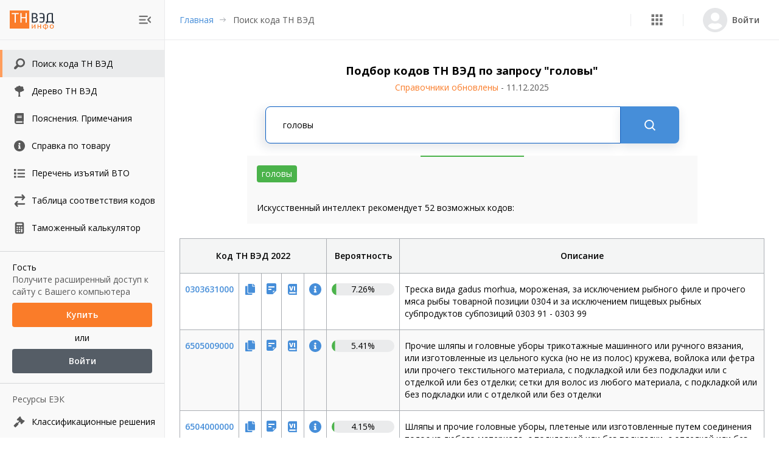

--- FILE ---
content_type: application/javascript; charset=UTF-8
request_url: https://tnved.info/_next/static/chunks/pages/TnvedTree-33b4870fa5955462.js
body_size: 9210
content:
(self.webpackChunk_N_E=self.webpackChunk_N_E||[]).push([[914],{58687:function(t,e,n){(window.__NEXT_P=window.__NEXT_P||[]).push(["/TnvedTree",function(){return n(84231)}])},84231:function(t,e,n){"use strict";n.r(e),n.d(e,{__N_SSG:function(){return q},default:function(){return J}});var r=n(35944),o=n(67294),i=n(9008),l=n.n(i),c=n(44067),a=function(){return(0,r.BX)(l(),{children:[(0,r.tZ)("title",{children:"\u0414\u0435\u0440\u0435\u0432\u043e \u0422\u041d \u0412\u042d\u0414 \u0415\u0410\u042d\u0421 \u043e\u043d\u043b\u0430\u0439\u043d | \u041e\u043d\u043b\u0430\u0439\u043d \u0441\u0435\u0440\u0432\u0438\u0441 \u0422\u041d\u0412\u042d\u0414 \u0418\u043d\u0444\u043e - \u043f\u043e\u0438\u0441\u043a \u043a\u043e\u0434\u0430 \u043f\u043e \u043d\u0430\u0438\u043c\u0435\u043d\u043e\u0432\u0430\u043d\u0438\u044e \u0442\u043e\u0432\u0430\u0440\u0430"}),(0,r.tZ)("meta",{name:"description",content:"\u041e\u043d\u043b\u0430\u0439\u043d \u0441\u0435\u0440\u0432\u0438\u0441 \xab\u0422\u041d \u0412\u042d\u0414 \u0418\u043d\u0444\u043e\xbb. \u041f\u043e\u0438\u0441\u043a \u043a\u043e\u0434\u0430 \u043f\u043e \u043d\u0430\u0438\u043c\u0435\u043d\u043e\u0432\u0430\u043d\u0438\u044e \u0442\u043e\u0432\u0430\u0440\u0430. \u0414\u0435\u0440\u0435\u0432\u043e \u0422\u043e\u0432\u0430\u0440\u043d\u043e\u0439 \u043d\u043e\u043c\u0435\u043d\u043a\u043b\u0430\u0442\u0443\u0440\u044b \u0432\u043d\u0435\u0448\u043d\u0435\u044d\u043a\u043e\u043d\u043e\u043c\u0438\u0447\u0435\u0441\u043a\u043e\u0439 \u0434\u0435\u044f\u0442\u0435\u043b\u044c\u043d\u043e\u0441\u0442\u0438. \u041f\u043e\u044f\u0441\u043d\u0435\u043d\u0438\u044f \u043a \u0422\u041d \u0412\u042d\u0414 \u0415\u0410\u042d\u0421. \u0421\u043f\u0440\u0430\u0432\u043a\u0430 \u043f\u043e \u0442\u043e\u0432\u0430\u0440\u0443. \u0421\u0442\u0430\u0432\u043a\u0438 \u043f\u043e\u0448\u043b\u0438\u043d \u0438 \u0430\u043a\u0446\u0438\u0437\u043e\u0432"}),(0,r.tZ)("script",{type:"application/ld+json",dangerouslySetInnerHTML:{__html:JSON.stringify(c.n)}})]})},s=n(8100),d=n(5616),u=n(11163),h=n(46038),p=n(4367),f=n(40478),m=n(95842);function g(t,e){(null==e||e>t.length)&&(e=t.length);for(var n=0,r=new Array(e);n<e;n++)r[n]=t[n];return r}function C(t,e){return function(t){if(Array.isArray(t))return t}(t)||function(t,e){var n=null==t?null:"undefined"!==typeof Symbol&&t[Symbol.iterator]||t["@@iterator"];if(null!=n){var r,o,i=[],l=!0,c=!1;try{for(n=n.call(t);!(l=(r=n.next()).done)&&(i.push(r.value),!e||i.length!==e);l=!0);}catch(a){c=!0,o=a}finally{try{l||null==n.return||n.return()}finally{if(c)throw o}}return i}}(t,e)||function(t,e){if(!t)return;if("string"===typeof t)return g(t,e);var n=Object.prototype.toString.call(t).slice(8,-1);"Object"===n&&t.constructor&&(n=t.constructor.name);if("Map"===n||"Set"===n)return Array.from(n);if("Arguments"===n||/^(?:Ui|I)nt(?:8|16|32)(?:Clamped)?Array$/.test(n))return g(t,e)}(t,e)||function(){throw new TypeError("Invalid attempt to destructure non-iterable instance.\\nIn order to be iterable, non-array objects must have a [Symbol.iterator]() method.")}()}var Z=n(92370),y=n(41664),x=n.n(y),v=n(66261),b=n(51233),w=n(34386),L=n(23795),B=n(15861),H=n(52521),k=o.memo((function(){return(0,r.tZ)("svg",{width:"20",height:"20",viewBox:"0 0 20 20",fill:"none",xmlns:"http://www.w3.org/2000/svg",children:(0,r.tZ)("path",{d:"M10 0C4.47768 0 0 4.47768 0 10C0 15.5223 4.47768 20 10 20C15.5223 20 20 15.5223 20 10C20 4.47768 15.5223 0 10 0ZM14.2857 10.5357C14.2857 10.6339 14.2054 10.7143 14.1071 10.7143H10.7143V14.1071C10.7143 14.2054 10.6339 14.2857 10.5357 14.2857H9.46429C9.36607 14.2857 9.28572 14.2054 9.28572 14.1071V10.7143H5.89286C5.79464 10.7143 5.71429 10.6339 5.71429 10.5357V9.46429C5.71429 9.36607 5.79464 9.28572 5.89286 9.28572H9.28572V5.89286C9.28572 5.79464 9.36607 5.71429 9.46429 5.71429H10.5357C10.6339 5.71429 10.7143 5.79464 10.7143 5.89286V9.28572H14.1071C14.2054 9.28572 14.2857 9.36607 14.2857 9.46429V10.5357Z",fill:"#468ED9"})})})),S=o.memo((function(){return(0,r.tZ)("svg",{width:"20",height:"20",viewBox:"0 0 20 20",fill:"none",xmlns:"http://www.w3.org/2000/svg",children:(0,r.tZ)("path",{d:"M10 0C4.47768 0 0 4.47768 0 10C0 15.5223 4.47768 20 10 20C15.5223 20 20 15.5223 20 10C20 4.47768 15.5223 0 10 0ZM14.2857 10.5357C14.2857 10.6339 14.2054 10.7143 14.1071 10.7143H5.89286C5.79464 10.7143 5.71429 10.6339 5.71429 10.5357V9.46429C5.71429 9.36607 5.79464 9.28571 5.89286 9.28571H14.1071C14.2054 9.28571 14.2857 9.36607 14.2857 9.46429V10.5357Z",fill:"#fa7c29"})})})),I=o.memo((function(){return(0,r.tZ)("svg",{width:"20",height:"20",viewBox:"0 0 20 20",fill:"none",xmlns:"http://www.w3.org/2000/svg",children:(0,r.tZ)("path",{d:"M10 16L2 5L18 5L10 16Z",fill:"#468ED9"})})})),V=o.memo((function(){return(0,r.tZ)("svg",{width:"20",height:"20",viewBox:"0 0 20 20",fill:"none",xmlns:"http://www.w3.org/2000/svg",children:(0,r.tZ)("path",{d:"M10 4L18 15L2 15L10 4Z",fill:"#fa7c29"})})})),E=n(74855),M=n.n(E),T=n(32912),A=n(16628),W=n(72813),_=n(6575),X=n(9734),R=n(13068);function N(t,e){(null==e||e>t.length)&&(e=t.length);for(var n=0,r=new Array(e);n<e;n++)r[n]=t[n];return r}function j(t,e){return function(t){if(Array.isArray(t))return t}(t)||function(t,e){var n=null==t?null:"undefined"!==typeof Symbol&&t[Symbol.iterator]||t["@@iterator"];if(null!=n){var r,o,i=[],l=!0,c=!1;try{for(n=n.call(t);!(l=(r=n.next()).done)&&(i.push(r.value),!e||i.length!==e);l=!0);}catch(a){c=!0,o=a}finally{try{l||null==n.return||n.return()}finally{if(c)throw o}}return i}}(t,e)||function(t,e){if(!t)return;if("string"===typeof t)return N(t,e);var n=Object.prototype.toString.call(t).slice(8,-1);"Object"===n&&t.constructor&&(n=t.constructor.name);if("Map"===n||"Set"===n)return Array.from(n);if("Arguments"===n||/^(?:Ui|I)nt(?:8|16|32)(?:Clamped)?Array$/.test(n))return N(t,e)}(t,e)||function(){throw new TypeError("Invalid attempt to destructure non-iterable instance.\\nIn order to be iterable, non-array objects must have a [Symbol.iterator]() method.")}()}var D=o.memo((function(t){var e=t.code,n=j(o.useState(!1),2),i=n[0],l=n[1],c=(0,m.C)((function(t){return t.global.codeValue})),a=(0,m.T)(),s=(0,u.useRouter)().replace,h=function(t){t.stopPropagation(),s("/TnvedTree?Code=".concat(e),void 0,{scroll:!1})};return(0,r.BX)(r.HY,{children:[(0,r.tZ)(w.Z,{title:"\u0421\u043a\u043e\u043f\u0438\u0440\u043e\u0432\u0430\u0442\u044c \u043a\u043e\u0434",placement:"top",arrow:!0,children:(0,r.BX)(d.Z,{sx:{position:"relative",height:"100%",borderRight:1,borderColor:"grey.400",display:"flex",alignSelf:"stretch","&:hover":{"& path":{fill:function(t){return t.palette.secondary.dark}}}},children:[(0,r.tZ)(M(),{text:e,onCopy:function(){i||(l(!0),setTimeout((function(){l(!1)}),1e3))},children:(0,r.tZ)(d.Z,{sx:{display:"flex",alignItems:"center",cursor:"pointer",p:{xs:"8px 4px",sm:1}},color:"secondary",onClick:function(t){t.stopPropagation()},component:"span",children:(0,r.tZ)(W.T,{})})}),(0,r.tZ)(A.Z,{in:i,unmountOnExit:!0,children:(0,r.tZ)(B.Z,{sx:{position:"absolute",top:{xs:35,left:"auto"},left:{xs:-60,sm:30},width:"200px",padding:1,zIndex:10,bgcolor:"secondary.light",borderRadius:"6px",color:"common.white",fontSize:"0.750rem"},variant:"body2",children:"\u0421\u043a\u043e\u043f\u0438\u0440\u043e\u0432\u0430\u043d\u043e \u0432 \u0431\u0443\u0444\u0435\u0440 \u043e\u0431\u043c\u0435\u043d\u0430"})})]})}),(0,r.tZ)(w.Z,{title:"\u041f\u0440\u0438\u043c\u0435\u0447\u0430\u043d\u0438\u044f",placement:"top",arrow:!0,children:(0,r.tZ)(d.Z,{sx:{position:"relative",height:"100%",borderRight:1,borderColor:"grey.400",display:"flex",alignSelf:"stretch","&:hover":{"& path":{fill:function(t){return t.palette.secondary.dark}}},"&:first-of-type":{borderLeft:function(t){var e=t.palette;return"1px solid ".concat(e.grey[400])}}},children:(0,r.tZ)(x(),{href:"/Notations/".concat(e.slice(0,2)),passHref:!0,children:(0,r.tZ)(d.Z,{sx:{display:"flex",alignItems:"center",cursor:"pointer",p:{xs:"8px 4px",sm:1}},onClick:h,component:"span",children:(0,r.tZ)(_.T,{})})})})}),(0,r.tZ)(w.Z,{title:"\u041f\u043e\u044f\u0441\u043d\u0435\u043d\u0438\u044f",placement:"top",arrow:!0,children:(0,r.tZ)(d.Z,{sx:{position:"relative",height:"100%",borderRight:1,borderColor:"grey.400",display:"flex",alignSelf:"stretch","&:hover":{"& path":{fill:function(t){return t.palette.secondary.dark}}},"&:first-of-type":{borderLeft:function(t){var e=t.palette;return"1px solid ".concat(e.grey[400])}}},children:(0,r.tZ)(x(),{href:"/ExpTree/".concat(e.slice(0,2),"T6?code=").concat(e),passHref:!0,children:(0,r.tZ)(d.Z,{sx:{display:"flex",alignItems:"center",cursor:"pointer",p:{xs:"8px 4px",sm:1}},color:"secondary",onClick:h,component:"span",children:(0,r.tZ)(X.E,{})})})})}),(0,r.tZ)(w.Z,{title:"\u0421\u043f\u0440\u0430\u0432\u043a\u0430 \u043f\u043e \u043a\u043e\u0434\u0443",placement:"top",arrow:!0,children:(0,r.tZ)(d.Z,{sx:{position:"relative",height:"100%",borderRight:1,borderColor:"grey.400",display:"flex",alignSelf:"stretch","&:hover":{"& path":{fill:function(t){return t.palette.secondary.dark}}},"&:first-of-type":{borderLeft:function(t){var e=t.palette;return"1px solid ".concat(e.grey[400])}}},children:(0,r.tZ)(x(),{href:"/Goodshelp?Code=".concat(e,"&dir=1&date=").concat((0,T.Z)(new Date,"dd.MM.yyyy")),passHref:!0,children:(0,r.tZ)(d.Z,{sx:{display:"flex",alignItems:"center",cursor:"pointer",p:{xs:"8px 4px",sm:1}},color:"secondary",onClick:function(t){e!==c&&a(f.f.changeSearchValue("")),h(t)},component:"span",children:(0,r.tZ)(R.t,{})})})})})]})})),O=n(34051),U=n.n(O);function P(t,e){(null==e||e>t.length)&&(e=t.length);for(var n=0,r=new Array(e);n<e;n++)r[n]=t[n];return r}function G(t,e,n,r,o,i,l){try{var c=t[i](l),a=c.value}catch(s){return void n(s)}c.done?e(a):Promise.resolve(a).then(r,o)}function Y(t,e){return function(t){if(Array.isArray(t))return t}(t)||function(t,e){var n=null==t?null:"undefined"!==typeof Symbol&&t[Symbol.iterator]||t["@@iterator"];if(null!=n){var r,o,i=[],l=!0,c=!1;try{for(n=n.call(t);!(l=(r=n.next()).done)&&(i.push(r.value),!e||i.length!==e);l=!0);}catch(a){c=!0,o=a}finally{try{l||null==n.return||n.return()}finally{if(c)throw o}}return i}}(t,e)||function(t,e){if(!t)return;if("string"===typeof t)return P(t,e);var n=Object.prototype.toString.call(t).slice(8,-1);"Object"===n&&t.constructor&&(n=t.constructor.name);if("Map"===n||"Set"===n)return Array.from(n);if("Arguments"===n||/^(?:Ui|I)nt(?:8|16|32)(?:Clamped)?Array$/.test(n))return P(t,e)}(t,e)||function(){throw new TypeError("Invalid attempt to destructure non-iterable instance.\\nIn order to be iterable, non-array objects must have a [Symbol.iterator]() method.")}()}var $=function(t){var e=t.child,n=t.node,r=t.isLast,i=t.is10,l=Y(o.useState([]),2),c=l[0],a=l[1],s=Y(o.useState(!1),2),d=s[0],u=s[1];o.useEffect((function(){(null===e||void 0===e?void 0:e.neighbours)?(a(e.neighbours),u(!0)):u(!1)}),[e]),o.useEffect((function(){r&&setTimeout((function(){v.OK.scrollTo("title",{duration:300,offset:-300,smooth:!0})}),0)}),[e,r]),o.useEffect((function(){i&&u(!0)}),[i]);var h=o.useCallback(function(){var t,e=(t=U().mark((function t(e){var r;return U().wrap((function(t){for(;;)switch(t.prev=t.next){case 0:if(!d){t.next=3;break}return u(!1),t.abrupt("return");case 3:if(n.is10){t.next=21;break}if(c.length){t.next=18;break}return t.prev=5,t.next=8,p.s.getChildNodes(String(e));case 8:r=t.sent,a(r.data.children),u(!0),t.next=16;break;case 13:t.prev=13,t.t0=t.catch(5),console.log(t.t0);case 16:t.next=19;break;case 18:u(!0);case 19:t.next=22;break;case 21:u(!0);case 22:case"end":return t.stop()}}),t,null,[[5,13]])})),function(){var e=this,n=arguments;return new Promise((function(r,o){var i=t.apply(e,n);function l(t){G(i,r,o,l,c,"next",t)}function c(t){G(i,r,o,l,c,"throw",t)}l(void 0)}))});return function(t){return e.apply(this,arguments)}}(),[c.length,d,n.is10]);return{isOpen:d,children:c,getChildren:h}},z=o.memo((function(t){var e,n=t.node,i=t.child,l=t.isLast,c=t.is10,a=t.replaceUrl,s=function(t){t.stopPropagation()},u=$({child:i,node:n,is10:c,isLast:l}),h=u.children,p=u.isOpen,f=u.getChildren,m=["81"].includes(n.code),g=o.useCallback((function(t){t.stopPropagation(),a(n.code)}),[n.code,a]);return(0,r.BX)(d.Z,{sx:{"& + &":{mt:1}},component:"li",children:[(0,r.tZ)(v.W_,{name:l?"title":"",children:(0,r.BX)(b.Z,{sx:{border:1,borderColor:Boolean(l)?"secondary.light":"grey.400",height:"100%",position:"relative",cursor:"pointer",fontWeight:600,bgcolor:"background.default","&:before":{content:{xs:"none",sm:'""'},display:"block",position:"absolute",left:-19,bottom:"50%",transform:"translateY(1px)",width:"18px",height:0,borderBottom:1,borderColor:"grey.400"},"&:hover":{"& > div":{"&:first-of-type > svg":{"& path":{fill:function(t){var e=t.palette;return p?e.primary.dark:e.secondary.dark}}}}}},direction:"row",alignItems:"center",flexWrap:"nowrap",onClick:function(){return f(n.id)},children:[(0,r.tZ)(d.Z,{sx:{width:"37px",display:"flex",bgcolor:"grey.100",alignSelf:"stretch",alignItems:"center",p:1,justifyContent:"center",borderRight:1,borderColor:"grey.400"},children:p?(0,r.tZ)(r.HY,{children:n.is10?(0,r.tZ)(V,{}):(0,r.tZ)(S,{})}):(0,r.tZ)(r.HY,{children:n.is10?(0,r.tZ)(I,{}):(0,r.tZ)(k,{})})}),(0,r.BX)(b.Z,{sx:{alignSelf:"stretch",flexWrap:{xs:"wrap",sm:"nowrap"},flex:"1 1 auto"},direction:"row",children:[(0,r.BX)(b.Z,{sx:{position:"relative",alignSelf:"stretch",alignItems:"center",justifyContent:{xs:"center",sm:"flex-start"},width:{xs:"100%",sm:"auto"},borderBottom:function(t){var e=t.palette;return{xs:"1px solid ".concat(e.grey[400]),sm:"none"}},borderRight:function(t){var e=t.palette;return{xs:"none",sm:"1px solid ".concat(e.grey[400])}},minWidth:0===n.parent?"110px":"auto",p:1,bgcolor:Boolean(l)?"secondary.light":"grey.100",color:Boolean(l)?"common.white":"text.primary",fontWeight:600,cursor:n.is10?"auto":"pointer","&:before":{content:{xs:"none",sm:n.is10?'""':"none"},position:"absolute",top:-1,left:-1,width:"3px",height:"calc(100% + 2px)",bgcolor:Boolean(l)?"secondary.light":"primary.main"}},direction:"row",onClick:function(t){n.is10&&s(t)},children:[0===n.parent&&"\u0420\u0430\u0437\u0434\u0435\u043b ",n.code?n.code:"-"]}),n.code&&n.is10&&(0,r.tZ)(b.Z,{sx:{position:"relative",width:{xs:"100%",sm:"auto"},borderBottom:function(t){var e=t.palette;return{xs:"1px solid ".concat(e.grey[400]),sm:"none"}},justifyContent:{xs:"center",sm:"flex-start"}},direction:"row",alignItems:"center",alignSelf:"stretch",children:(0,r.tZ)(D,{code:n.code})}),(0,r.BX)(b.Z,{sx:{flex:"1 1 auto"},direction:"row",alignSelf:"stretch",flexWrap:"nowrap",children:[!n.is10&&(0,r.tZ)(w.Z,{title:"\u041f\u043e\u044f\u0441\u043d\u0435\u043d\u0438\u044f",placement:"top",arrow:!0,children:(0,r.tZ)(b.Z,{sx:{borderRight:1,borderColor:"grey.400","&:hover":{"& path":{fill:function(t){return t.palette.secondary.dark}}}},direction:"row",alignSelf:"stretch",alignItems:"center",onClick:s,children:(0,r.tZ)(x(),{href:"/ExpTree/".concat(0===n.parent?n.code:n.code.slice(0,2)),passHref:!0,children:(0,r.tZ)(L.Z,{sx:{display:"flex",alignSelf:"stretch",alignItems:"center",p:1},onClick:0===n.parent?s:g,children:(0,r.tZ)(H.Q,{})})})})}),0!==n.parent&&!m&&!n.is10&&(0,r.tZ)(w.Z,{title:"\u041f\u0440\u0438\u043c\u0435\u0447\u0430\u043d\u0438\u044f",placement:"top",arrow:!0,children:(0,r.tZ)(b.Z,{sx:{borderRight:1,borderColor:"grey.400","&:hover":{"& path":{fill:function(t){return t.palette.secondary.dark}}}},direction:"row",alignSelf:"stretch",alignItems:"center",onClick:s,children:(0,r.tZ)(x(),{href:"/Notations/".concat(n.code.length>2?n.code.slice(0,2):n.code),passHref:!0,children:(0,r.tZ)(L.Z,{sx:{display:"flex",alignSelf:"stretch",alignItems:"center",p:1},onClick:s,children:(0,r.tZ)(_.T,{})})})})}),0===n.parent&&(0,r.tZ)(w.Z,{title:"\u041f\u0440\u0438\u043c\u0435\u0447\u0430\u043d\u0438\u044f",placement:"top",arrow:!0,children:(0,r.tZ)(b.Z,{sx:{borderRight:1,borderColor:"grey.400","&:hover":{"& path":{fill:function(t){return t.palette.secondary.dark}}}},direction:"row",alignSelf:"stretch",alignItems:"center",onClick:s,children:(0,r.tZ)(x(),{href:"/Notations/".concat((e=n.treeName,e.match("\\([0-9][0-9]")[0].substring(1))),passHref:!0,children:(0,r.tZ)(L.Z,{sx:{display:"flex",alignSelf:"stretch",alignItems:"center",p:1},onClick:s,children:(0,r.tZ)(_.T,{})})})})}),(0,r.tZ)(b.Z,{sx:{position:"relative",p:1,flex:"1 1 auto",bgcolor:Boolean(l)?"secondary.light":"background.default",color:Boolean(l)?"common.white":"text.primary",textTransform:"lowercase","&:before":{display:{xs:"none",sm:"block"}}},direction:"row",justifyContent:"space-between",alignSelf:"stretch",alignItems:"center",children:n.treeName})]})]})]})}),(null===h||void 0===h?void 0:h.length)>0&&!n.is10&&(0,r.tZ)(d.Z,{sx:{display:p?"block":"none",position:"relative",padding:{xs:"10px 0 0 12px",sm:"10px 0 0 37px"},listStyle:"none","&:before":{content:{xs:"none",sm:'""'},position:"absolute",left:"19px",top:"0",bottom:"0",borderLeft:1,borderColor:"grey.400"}},component:"ul",children:h.map((function(t){var e,n,o,l;return(0,r.tZ)(z,{node:t,child:(null===i||void 0===i||null===(e=i.node)||void 0===e?void 0:e.id)===t.id?i.child:null,isLast:(null===i||void 0===i||null===(n=i.node)||void 0===n?void 0:n.id)===t.id&&(null===i||void 0===i||null===(o=i.node)||void 0===o?void 0:o.isLast),is10:(null===i||void 0===i||null===(l=i.node)||void 0===l?void 0:l.id)===t.id&&i.node.is10,replaceUrl:a},t.id)}))}),n.is10&&p&&(0,r.tZ)(d.Z,{sx:{position:"relative",ml:"37px",p:{xs:"4px 8px",sm:1},borderLeft:1,borderRight:1,borderBottom:1,borderColor:Boolean(l)?"secondary.light":"grey.400",bgcolor:Boolean(l)?"secondary.light":"background.default",color:Boolean(l)?"common.white":"text.primary","&:before":{content:'""',position:"absolute",top:0,left:-1,width:"3px",height:"calc(100% + 1px)",bgcolor:Boolean(l)?"secondary.light":"primary.main"}},children:(0,r.tZ)(B.Z,{variant:"subtitle1",component:"p",children:n.name})})]})})),F=function(){var t=function(){var t=(0,s.ZP)("Tree/GetChildNodes",h._),e=t.data,n=t.error,r=null===e||void 0===e?void 0:e.children,i=(0,u.useRouter)().replace;return{tree:r,error:n,replaceUrl:o.useCallback((function(t){i("/TnvedTree?Code=".concat(t),void 0,{scroll:!1})}),[])}}(),e=t.tree,n=t.error,i=t.replaceUrl,l=function(){var t=C(o.useState(null),2),e=t[0],n=t[1],r=(0,m.T)(),i=(0,u.useRouter)().query,l=i.code||i.Code;return o.useEffect((function(){if(l){var t=String(l).replaceAll(" ","");isNaN(+t)||p.s.getBranch(t).then((function(e){e.data&&(10===l.length?r(f.f.changeCodeValue(t)):r(f.f.changeCodeValue("")),n(e.data))})).catch((function(t){console.log(t)}))}}),[r,l]),{branch:e}}().branch;return(0,r.BX)(r.HY,{children:[e&&(0,r.tZ)(d.Z,{sx:{fontSize:"0.875rem",position:"relative",p:0,m:0,listStyle:"none","&::before":{content:{xs:"none",sm:'""'},position:"absolute",left:"19px",top:0,bottom:0,borderLeft:1,borderColor:"grey.400"},"& > li > div > div":{"&:before":{content:"none"}}},component:"ul",children:e.map((function(t){var e;return(0,r.tZ)(z,{node:t,child:(null===l||void 0===l||null===(e=l.node)||void 0===e?void 0:e.id)===t.id?l.child:null,replaceUrl:i},t.id)}))}),n&&(0,r.tZ)(Z.t,{})]})},q=!0,J=function(t){var e=t.fallback;return(0,r.BX)(s.J$,{value:{fallback:e},children:[(0,r.tZ)(a,{}),(0,r.tZ)(F,{})]})}},91108:function(t,e,n){"use strict";n.d(e,{j:function(){return s}});var r=n(35944),o=n(67294),i=n(51233),l=n(5616),c=n(15861),a=n(23795),s=o.memo((function(t){var e=t.title,n=t.subtitle,o=t.image,s=t.children,d=t.link,u=void 0!==d&&d,h=t.href;return(0,r.BX)(i.Z,{mb:2,alignItems:"center",children:[(0,r.tZ)(l.Z,{marginBottom:"16px",children:o}),(0,r.BX)(l.Z,{marginBottom:"16px",children:[(0,r.tZ)(l.Z,{marginBottom:.5,children:(0,r.BX)(c.Z,{align:"center",variant:"h3",fontWeight:700,component:"p",children:[e," "," ",u&&(0,r.tZ)(a.Z,{href:h,target:"_blank",rel:"noopener noreferrer",color:"secondary",underline:"always",children:"\u0422\u041d \u0412\u042d\u0414 \u0418\u043d\u0444\u043e"})]})}),n&&(0,r.tZ)(l.Z,{children:(0,r.tZ)(c.Z,{align:"center",color:"text.secondary",variant:"body1",children:n})})]}),s&&(0,r.tZ)(l.Z,{children:s})]})}))},92370:function(t,e,n){"use strict";n.d(e,{t:function(){return u}});var r=n(35944),o=n(67294),i=n(5616),l=n(69417),c=n(91108),a=n(7556),s=n(82374),d=n(11163),u=o.memo((function(){var t=(0,d.useRouter)();return(0,r.tZ)(i.Z,{textAlign:"center",children:(0,r.tZ)(c.j,{title:"\u041f\u0440\u043e\u0438\u0437\u043e\u0448\u043b\u0430 \u043e\u0448\u0438\u0431\u043a\u0430 \u043f\u0440\u0438 \u043f\u043e\u043b\u0443\u0447\u0435\u043d\u0438\u0438 \u0434\u0430\u043d\u043d\u044b\u0445",subtitle:"\u041f\u043e\u0436\u0430\u043b\u0443\u0439\u0441\u0442\u0430 \u043e\u0431\u043d\u043e\u0432\u0438\u0442\u0435 \u0441\u0442\u0440\u0430\u043d\u0438\u0446\u0443",image:(0,r.tZ)(a.U,{}),children:(0,r.tZ)(l.Z,{sx:{width:"196px",borderRadius:"22px"},color:"primary",startIcon:(0,r.tZ)(s.Z,{}),onClick:t.reload,children:"\u041e\u0431\u043d\u043e\u0432\u0438\u0442\u044c"})})})}))},44067:function(t,e,n){"use strict";n.d(e,{Gm:function(){return g},Oq:function(){return f},PN:function(){return o},Sv:function(){return l},Ts:function(){return h},X$:function(){return s},X8:function(){return a},Xr:function(){return p},dB:function(){return i},hi:function(){return u},kX:function(){return d},m1:function(){return m},n:function(){return c}});var r=n(74235),o={"@context":"https://schema.org","@type":"BreadcrumbList",itemListElement:[{"@type":"ListItem",position:1,item:{"@id":"".concat(r.hW),name:"\u0422\u041d \u0412\u042d\u0414 \u0418\u043d\u0444\u043e"}}]},i={"@context":"https://schema.org","@type":"BreadcrumbList",itemListElement:[{"@type":"ListItem",position:1,item:{"@id":"".concat(r.hW,"/search"),name:"\u041f\u043e\u0438\u0441\u043a \u043a\u043e\u0434\u0430 \u0422\u041d \u0412\u042d\u0414"}}]},l={"@context":"https://schema.org","@type":"BreadcrumbList",itemListElement:[{"@type":"ListItem",position:1,item:{"@id":"".concat(r.hW,"/articles"),name:"\u0421\u0442\u0430\u0442\u044c\u0438 \u0438 \u041e\u0431\u043d\u043e\u0432\u043b\u0435\u043d\u0438\u044f"}}]},c={"@context":"https://schema.org","@type":"BreadcrumbList",itemListElement:[{"@type":"ListItem",position:1,item:{"@id":"".concat(r.hW,"/TnvedTree"),name:"\u0414\u0435\u0440\u0435\u0432\u043e \u0422\u041d \u0412\u042d\u0414"}}]},a={"@context":"https://schema.org","@type":"BreadcrumbList",itemListElement:[{"@type":"ListItem",position:1,item:{"@id":"".concat(r.hW,"/ExpTree"),name:"\u041f\u043e\u044f\u0441\u043d\u0435\u043d\u0438\u044f"}}]},s={"@context":"https://schema.org","@type":"BreadcrumbList",itemListElement:[{"@type":"ListItem",position:1,item:{"@id":"".concat(r.hW,"/Notations"),name:"\u041f\u0440\u0438\u043c\u0435\u0447\u0430\u043d\u0438\u044f"}}]},d={"@context":"https://schema.org","@type":"BreadcrumbList",itemListElement:[{"@type":"ListItem",position:1,item:{"@id":"".concat(r.hW,"/Goodshelp"),name:"\u0421\u043f\u0440\u0430\u0432\u043a\u0430 \u043f\u043e \u0442\u043e\u0432\u0430\u0440\u0443"}}]},u={"@context":"https://schema.org","@type":"BreadcrumbList",iterListElement:[{"@type":"ListItem",position:1,item:{"@id":"".concat(r.hW,"/CustomsPayments"),name:"\u0420\u0430\u0441\u0447\u0435\u0442 \u0442\u0430\u043c\u043e\u0436\u0435\u043d\u043d\u044b\u0445 \u043f\u043b\u0430\u0442\u0435\u0436\u0435\u0439"}}]},h=("".concat(r.hW,"/widgetInfo"),{"@context":"https://schema.org","@type":"BreadcrumbList",itemListElement:[{"@type":"ListItem",position:1,item:{"@id":"".concat(r.hW,"/perechen-izyatiy"),name:"\u041f\u0435\u0440\u0435\u0447\u0435\u043d\u044c \u0438\u0437\u044a\u044f\u0442\u0438\u0439"}}]}),p={"@context":"https://schema.org","@type":"BreadcrumbList",itemListElement:[{"@type":"ListItem",position:1,item:{"@id":"".concat(r.hW,"/tnved-2022"),name:"\u041d\u043e\u0432\u0430\u044f \u0440\u0435\u0434\u0430\u043a\u0446\u0438\u044f 2022"}}]},f={"@context":"https://schema.org","@type":"BreadcrumbList",itemListElement:[{"@type":"ListItem",position:1,item:{"@id":"".concat(r.hW,"/transition-table"),name:"\u041f\u0435\u0440\u0435\u0445\u043e\u0434\u043d\u0430\u044f \u0442\u0430\u0431\u043b\u0438\u0446\u0430"}},{"@type":"ListItem",position:2,item:{"@id":"".concat(r.hW,"/transition-table/2017-2022"),name:"2017-2022"}}]},m={"@context":"https://schema.org","@type":"BreadcrumbList",itemListElement:[{"@type":"ListItem",position:1,item:{"@id":"".concat(r.hW,"/transition-table"),name:"\u041f\u0435\u0440\u0435\u0445\u043e\u0434\u043d\u0430\u044f \u0442\u0430\u0431\u043b\u0438\u0446\u0430"}},{"@type":"ListItem",position:2,item:{"@id":"".concat(r.hW,"/transition-table/2022-2017"),name:"2022-2017"}}]};function g(t,e){return{"@context":"https://schema.org","@type":"BreadcrumbList",itemListElement:[{"@type":"ListItem",position:1,item:{"@id":"".concat(r.hW,"/articles"),name:"\u0421\u0442\u0430\u0442\u044c\u0438 \u0438 \u043d\u043e\u0432\u043e\u0441\u0442\u0438"}},{"@type":"ListItem",position:2,item:{"@id":"".concat(r.hW,"/articles/").concat(t),name:e}}]}}},7556:function(t,e,n){"use strict";n.d(e,{U:function(){return o}});var r=n(35944),o=(n(67294),function(){return(0,r.BX)("svg",{width:"160",height:"160",viewBox:"0 0 160 160",fill:"none",xmlns:"http://www.w3.org/2000/svg",children:[(0,r.tZ)("path",{d:"M0.615493 112.35C3.67686 127.659 12.1841 132.365 19.0431 130.626C32.3074 127.263 65.2894 127.013 95.4066 148.389C135.295 176.7 149.743 148.397 141.192 115.295C132.641 82.1926 133.295 50.5134 152.189 36.6394C171.083 22.7653 154.817 -7.78837 112.956 12.6621C85.9051 25.8779 69.0156 18.5103 60.4515 11.6441C52.3803 5.17185 43.3489 -1.70814 33.405 0.381474C21.339 2.91767 15.1345 12.2703 28.2879 38.3805C46.9273 75.3813 -6.24643 78.0348 0.615493 112.35Z",fill:"#F9F9F9"}),(0,r.tZ)("path",{d:"M80.0479 108.795L81.1724 110.201L80.8343 121.184L35.1731 130.831C34.8362 130.903 34.4893 130.904 34.1521 130.834C33.815 130.764 33.4942 130.624 33.208 130.424C32.9219 130.223 32.6761 129.965 32.4847 129.664C32.2932 129.363 32.1599 129.025 32.0922 128.67L18.7355 58.367C18.6673 58.012 18.6663 57.6464 18.7325 57.291C18.7988 56.9356 18.931 56.5976 19.1215 56.2963C19.3121 55.995 19.5572 55.7363 19.8429 55.5353C20.1285 55.3342 20.449 55.1947 20.786 55.1247L69.4218 44.8422L67.2931 52.6634C67.2931 52.6634 71.1855 60.4039 71.9388 61.6601L68.3597 77.9832L78.9305 89.0215L75.5783 103.179L80.0479 108.795Z",fill:"#D4D6D9"}),(0,r.tZ)("path",{d:"M73.064 91.0479L35.3037 99.0278C35.1888 99.0521 35.1144 99.17 35.1374 99.2912L36.2522 105.157C36.2752 105.279 36.387 105.357 36.5019 105.333L74.2622 97.3529C74.3771 97.3287 74.4515 97.2108 74.4285 97.0896L73.3137 91.2233C73.2907 91.1022 73.1789 91.0236 73.064 91.0479Z",fill:"white"}),(0,r.tZ)("path",{d:"M75.578 103.179L80.0472 108.796L39.8892 117.279C39.5492 117.35 39.1962 117.276 38.9076 117.074C38.6189 116.871 38.418 116.557 38.3487 116.198L37.6671 112.6C37.6326 112.422 37.6318 112.239 37.6647 112.061C37.6976 111.883 37.7636 111.714 37.8589 111.563C37.9541 111.412 38.0768 111.282 38.2197 111.181C38.3627 111.08 38.5231 111.01 38.6919 110.975L75.578 103.179Z",fill:"white"}),(0,r.tZ)("path",{d:"M157.208 45.8751L139.636 115.132C139.456 115.838 139.017 116.44 138.417 116.806C137.817 117.172 137.104 117.273 136.433 117.086L84.5596 102.45L90.1244 93.4149L89.4979 91.1024L87.5422 83.8947L87.5438 83.888L96.7413 73.1289L91.6335 57.3293L101.74 44.9147L101.284 33.5906L106.912 28.824L155.362 42.4926C156.032 42.684 156.602 43.1475 156.948 43.7816C157.294 44.4157 157.387 45.1685 157.208 45.8751Z",fill:"#D4D6D9"}),(0,r.tZ)("path",{d:"M98.2073 88.3285L97.3119 91.8748C97.2215 92.2278 97.0022 92.5288 96.7021 92.7119C96.4019 92.895 96.0453 92.9453 95.71 92.852L89.4976 91.1021L87.542 83.8944L97.2866 86.6415C97.4526 86.6876 97.6082 86.7681 97.7446 86.8781C97.8809 86.9881 97.9952 87.1255 98.0808 87.2824C98.1664 87.4393 98.2217 87.6125 98.2434 87.7921C98.2651 87.9716 98.2528 88.154 98.2073 88.3285Z",fill:"white"}),(0,r.tZ)("path",{d:"M77.99 40.5481C77.7426 40.2637 77.6095 39.8892 77.6186 39.5034C77.6277 39.1177 77.7784 38.7506 78.0389 38.4796L87.6593 28.0686C88.234 27.4467 89.1679 27.4319 89.7136 28.0362L90.4743 28.8785C91.02 29.4826 90.958 30.4628 90.3379 31.0343L79.9568 40.6031C79.6853 40.8629 79.3293 41.0021 78.9629 40.9918C78.5965 40.9816 78.248 40.8226 77.99 40.5481Z",fill:"#AAAEB3"}),(0,r.tZ)("path",{d:"M72.3081 36.9775C72.2011 36.9255 72.1047 36.8517 72.0247 36.7604C71.9446 36.6691 71.8824 36.5621 71.8416 36.4454C71.8008 36.3287 71.7822 36.2047 71.7868 36.0805C71.7915 35.9562 71.8193 35.8342 71.8686 35.7212L75.4732 27.0536C75.5742 26.8058 75.7645 26.6104 76.002 26.5104C76.2396 26.4104 76.5051 26.4139 76.7402 26.5202L77.4034 26.8365C77.5164 26.8918 77.6173 26.9711 77.6998 27.0695C77.7822 27.1679 77.8445 27.2833 77.8825 27.4083C77.9206 27.5333 77.9336 27.6653 77.9209 27.796C77.9081 27.9266 77.8698 28.053 77.8084 28.1672L73.5408 36.519C73.4276 36.7448 73.2379 36.9173 73.0095 37.0023C72.7811 37.0873 72.5307 37.0784 72.3081 36.9775Z",fill:"#AAAEB3"}),(0,r.tZ)("path",{d:"M66.3247 38.3813C65.5685 38.5214 64.8427 37.8432 64.6793 36.8437L61.7782 19.0981C61.605 18.038 62.1291 17.0306 62.9311 16.8819L64.0491 16.6749C64.8511 16.5263 65.6085 17.2963 65.7146 18.3687L67.4977 36.3215C67.5985 37.3326 67.0808 38.2412 66.3247 38.3813Z",fill:"#AAAEB3"})]})})},6575:function(t,e,n){"use strict";n.d(e,{T:function(){return o}});var r=n(35944),o=n(67294).memo((function(){return(0,r.tZ)("svg",{width:"16",height:"18",viewBox:"0 0 16 18",fill:"none",xmlns:"http://www.w3.org/2000/svg",children:(0,r.tZ)("path",{d:"M14 0H1.99C0.89 0 0 0.9 0 2L0.00999999 16C0.00999999 17.1 0.9 18 2 18H10L16 12V2C16 0.9 15.1 0 14 0ZM3 5H13V7H3V5ZM8 11H3V9H8V11ZM10.5 15.5V12.5H13.5L10.5 15.5Z",fill:"#468ED9"})})}))},72813:function(t,e,n){"use strict";n.d(e,{T:function(){return o}});var r=n(35944),o=(n(67294),function(){return(0,r.tZ)("svg",{width:"20",height:"20",viewBox:"0 0 20 20",fill:"none",xmlns:"http://www.w3.org/2000/svg",children:(0,r.tZ)("path",{d:"M13.4286 16.75V18.1562C13.4286 18.6222 13.0448 19 12.5714 19H2.85714C2.38375 19 2 18.6222 2 18.1562V5.21875C2 4.75275 2.38375 4.375 2.85714 4.375H5.42857V14.7812C5.42857 15.8668 6.32575 16.75 7.42857 16.75H13.4286ZM13.4286 4.65625V1H7.42857C6.95518 1 6.57143 1.37775 6.57143 1.84375V14.7812C6.57143 15.2472 6.95518 15.625 7.42857 15.625H17.1429C17.6162 15.625 18 15.2472 18 14.7812V5.5H14.2857C13.8143 5.5 13.4286 5.12031 13.4286 4.65625ZM17.749 3.56539L15.3939 1.24711C15.2331 1.08889 15.0151 1 14.7878 1H14.5714V4.375H18V4.16199C18 3.93822 17.9097 3.72362 17.749 3.56539Z",fill:"#468ED9"})})})},9734:function(t,e,n){"use strict";n.d(e,{E:function(){return o}});var r=n(35944),o=(n(67294),function(){return(0,r.tZ)("svg",{width:"20",height:"20",viewBox:"0 0 20 20",fill:"none",xmlns:"http://www.w3.org/2000/svg",children:(0,r.tZ)("path",{fillRule:"evenodd",clipRule:"evenodd",d:"M17 1.84375V13.6562C17 13.9199 16.8828 14.159 16.702 14.3102C16.5614 14.8516 16.5614 16.3949 16.702 16.9363C16.8828 17.091 17 17.3301 17 17.5938V18.1562C17 18.6238 16.6417 19 16.1964 19H5.21429C3.43973 19 2 17.4883 2 15.625V4.375C2 2.51172 3.43973 1 5.21429 1H16.1964C16.6417 1 17 1.37617 17 1.84375ZM5.21429 16.75H14.7701C14.7065 16.1488 14.7065 15.1012 14.7701 14.5H5.21429C4.625 14.5 4.14286 15.0063 4.14286 15.625C4.14286 16.2473 4.62165 16.75 5.21429 16.75ZM11.1877 5H8.95195L7.92514 8.56703C7.87119 8.75855 7.8088 9.02189 7.73799 9.35705C7.66717 9.6922 7.61996 9.9715 7.59636 10.1949C7.57613 9.88532 7.46147 9.3363 7.2524 8.54788L6.24583 5H4L6.41275 12H8.76479L11.1877 5ZM11.9919 5V12H14V5H11.9919Z",fill:"#468ED9"})})})},52521:function(t,e,n){"use strict";n.d(e,{Q:function(){return o}});var r=n(35944),o=(n(67294),function(){return(0,r.tZ)("svg",{width:"20",height:"20",viewBox:"0 0 20 20",fill:"none",xmlns:"http://www.w3.org/2000/svg",children:(0,r.tZ)("path",{d:"M17 13.6562V1.84375C17 1.37617 16.6417 1 16.1964 1H5.21429C3.43973 1 2 2.51172 2 4.375V15.625C2 17.4883 3.43973 19 5.21429 19H16.1964C16.6417 19 17 18.6238 17 18.1562V17.5938C17 17.3301 16.8828 17.091 16.702 16.9363C16.5614 16.3949 16.5614 14.8516 16.702 14.3102C16.8828 14.159 17 13.9199 17 13.6562ZM6.28571 5.71094C6.28571 5.59492 6.37612 5.5 6.48661 5.5H13.5848C13.6953 5.5 13.7857 5.59492 13.7857 5.71094V6.41406C13.7857 6.53008 13.6953 6.625 13.5848 6.625H6.48661C6.37612 6.625 6.28571 6.53008 6.28571 6.41406V5.71094ZM6.28571 7.96094C6.28571 7.84492 6.37612 7.75 6.48661 7.75H13.5848C13.6953 7.75 13.7857 7.84492 13.7857 7.96094V8.66406C13.7857 8.78008 13.6953 8.875 13.5848 8.875H6.48661C6.37612 8.875 6.28571 8.78008 6.28571 8.66406V7.96094ZM14.7701 16.75H5.21429C4.62165 16.75 4.14286 16.2473 4.14286 15.625C4.14286 15.0063 4.625 14.5 5.21429 14.5H14.7701C14.7065 15.1012 14.7065 16.1488 14.7701 16.75Z",fill:"#468ED9"})})})},13068:function(t,e,n){"use strict";n.d(e,{t:function(){return o}});var r=n(35944),o=(n(67294),function(){return(0,r.tZ)("svg",{width:"20",height:"20",viewBox:"0 0 20 20",fill:"none",xmlns:"http://www.w3.org/2000/svg",children:(0,r.tZ)("path",{d:"M10 0C4.47754 0 0 4.47915 0 10C0 15.5241 4.47754 20 10 20C15.5225 20 20 15.5241 20 10C20 4.47915 15.5225 0 10 0ZM10 4.43548C10.9353 4.43548 11.6935 5.19371 11.6935 6.12903C11.6935 7.06435 10.9353 7.82258 10 7.82258C9.06468 7.82258 8.30645 7.06435 8.30645 6.12903C8.30645 5.19371 9.06468 4.43548 10 4.43548ZM12.2581 14.6774C12.2581 14.9446 12.0414 15.1613 11.7742 15.1613H8.22581C7.95859 15.1613 7.74194 14.9446 7.74194 14.6774V13.7097C7.74194 13.4425 7.95859 13.2258 8.22581 13.2258H8.70968V10.6452H8.22581C7.95859 10.6452 7.74194 10.4285 7.74194 10.1613V9.19355C7.74194 8.92633 7.95859 8.70968 8.22581 8.70968H10.8065C11.0737 8.70968 11.2903 8.92633 11.2903 9.19355V13.2258H11.7742C12.0414 13.2258 12.2581 13.4425 12.2581 13.7097V14.6774Z",fill:"#468ED9"})})})},95842:function(t,e,n){"use strict";n.d(e,{C:function(){return i},T:function(){return o}});var r=n(25617),o=function(){return(0,r.I0)()},i=r.v9},46038:function(t,e,n){"use strict";n.d(e,{U:function(){return c},_:function(){return l}});var r=n(74235),o=n(9669),i=n.n(o)().create({baseURL:r.hi}),l=function(t,e){return i.get(t,{params:e}).then((function(t){return t.data}))},c=function(t,e){return i.post(t,e).then((function(t){return t.data}))}}},function(t){t.O(0,[4750,5401,7621,4901,4386,4938,8100,6261,4231,1501,9774,2888,179],(function(){return e=58687,t(t.s=e);var e}));var e=t.O();_N_E=e}]);

--- FILE ---
content_type: application/javascript; charset=UTF-8
request_url: https://tnved.info/_next/static/chunks/6367.f7f4405e97f62471.js
body_size: 4662
content:
"use strict";(self.webpackChunk_N_E=self.webpackChunk_N_E||[]).push([[6367],{69417:function(e,t,n){n.d(t,{Z:function(){return I}});var o=n(63366),r=n(87462),a=n(67294),i=n(90512),l=n(35971),c=n(94780),s=n(2101),d=n(90948),u=n(14136),p=n(28628),v=n(49990),h=n(98216),f=n(1588),b=n(34867);function m(e){return(0,b.ZP)("MuiButton",e)}var y=(0,f.Z)("MuiButton",["root","text","textInherit","textPrimary","textSecondary","textSuccess","textError","textInfo","textWarning","outlined","outlinedInherit","outlinedPrimary","outlinedSecondary","outlinedSuccess","outlinedError","outlinedInfo","outlinedWarning","contained","containedInherit","containedPrimary","containedSecondary","containedSuccess","containedError","containedInfo","containedWarning","disableElevation","focusVisible","disabled","colorInherit","colorPrimary","colorSecondary","colorSuccess","colorError","colorInfo","colorWarning","textSizeSmall","textSizeMedium","textSizeLarge","outlinedSizeSmall","outlinedSizeMedium","outlinedSizeLarge","containedSizeSmall","containedSizeMedium","containedSizeLarge","sizeMedium","sizeSmall","sizeLarge","fullWidth","startIcon","endIcon","icon","iconSizeSmall","iconSizeMedium","iconSizeLarge"]);var g=a.createContext({});var x=a.createContext(void 0),C=n(85893);const S=["children","color","component","className","disabled","disableElevation","disableFocusRipple","endIcon","focusVisibleClassName","fullWidth","size","startIcon","type","variant"],Z=e=>(0,r.Z)({},"small"===e.size&&{"& > *:nth-of-type(1)":{fontSize:18}},"medium"===e.size&&{"& > *:nth-of-type(1)":{fontSize:20}},"large"===e.size&&{"& > *:nth-of-type(1)":{fontSize:22}}),w=(0,d.ZP)(v.Z,{shouldForwardProp:e=>(0,u.Z)(e)||"classes"===e,name:"MuiButton",slot:"Root",overridesResolver:(e,t)=>{const{ownerState:n}=e;return[t.root,t[n.variant],t[`${n.variant}${(0,h.Z)(n.color)}`],t[`size${(0,h.Z)(n.size)}`],t[`${n.variant}Size${(0,h.Z)(n.size)}`],"inherit"===n.color&&t.colorInherit,n.disableElevation&&t.disableElevation,n.fullWidth&&t.fullWidth]}})((({theme:e,ownerState:t})=>{var n,o;const a="light"===e.palette.mode?e.palette.grey[300]:e.palette.grey[800],i="light"===e.palette.mode?e.palette.grey.A100:e.palette.grey[700];return(0,r.Z)({},e.typography.button,{minWidth:64,padding:"6px 16px",borderRadius:(e.vars||e).shape.borderRadius,transition:e.transitions.create(["background-color","box-shadow","border-color","color"],{duration:e.transitions.duration.short}),"&:hover":(0,r.Z)({textDecoration:"none",backgroundColor:e.vars?`rgba(${e.vars.palette.text.primaryChannel} / ${e.vars.palette.action.hoverOpacity})`:(0,s.Fq)(e.palette.text.primary,e.palette.action.hoverOpacity),"@media (hover: none)":{backgroundColor:"transparent"}},"text"===t.variant&&"inherit"!==t.color&&{backgroundColor:e.vars?`rgba(${e.vars.palette[t.color].mainChannel} / ${e.vars.palette.action.hoverOpacity})`:(0,s.Fq)(e.palette[t.color].main,e.palette.action.hoverOpacity),"@media (hover: none)":{backgroundColor:"transparent"}},"outlined"===t.variant&&"inherit"!==t.color&&{border:`1px solid ${(e.vars||e).palette[t.color].main}`,backgroundColor:e.vars?`rgba(${e.vars.palette[t.color].mainChannel} / ${e.vars.palette.action.hoverOpacity})`:(0,s.Fq)(e.palette[t.color].main,e.palette.action.hoverOpacity),"@media (hover: none)":{backgroundColor:"transparent"}},"contained"===t.variant&&{backgroundColor:e.vars?e.vars.palette.Button.inheritContainedHoverBg:i,boxShadow:(e.vars||e).shadows[4],"@media (hover: none)":{boxShadow:(e.vars||e).shadows[2],backgroundColor:(e.vars||e).palette.grey[300]}},"contained"===t.variant&&"inherit"!==t.color&&{backgroundColor:(e.vars||e).palette[t.color].dark,"@media (hover: none)":{backgroundColor:(e.vars||e).palette[t.color].main}}),"&:active":(0,r.Z)({},"contained"===t.variant&&{boxShadow:(e.vars||e).shadows[8]}),[`&.${y.focusVisible}`]:(0,r.Z)({},"contained"===t.variant&&{boxShadow:(e.vars||e).shadows[6]}),[`&.${y.disabled}`]:(0,r.Z)({color:(e.vars||e).palette.action.disabled},"outlined"===t.variant&&{border:`1px solid ${(e.vars||e).palette.action.disabledBackground}`},"contained"===t.variant&&{color:(e.vars||e).palette.action.disabled,boxShadow:(e.vars||e).shadows[0],backgroundColor:(e.vars||e).palette.action.disabledBackground})},"text"===t.variant&&{padding:"6px 8px"},"text"===t.variant&&"inherit"!==t.color&&{color:(e.vars||e).palette[t.color].main},"outlined"===t.variant&&{padding:"5px 15px",border:"1px solid currentColor"},"outlined"===t.variant&&"inherit"!==t.color&&{color:(e.vars||e).palette[t.color].main,border:e.vars?`1px solid rgba(${e.vars.palette[t.color].mainChannel} / 0.5)`:`1px solid ${(0,s.Fq)(e.palette[t.color].main,.5)}`},"contained"===t.variant&&{color:e.vars?e.vars.palette.text.primary:null==(n=(o=e.palette).getContrastText)?void 0:n.call(o,e.palette.grey[300]),backgroundColor:e.vars?e.vars.palette.Button.inheritContainedBg:a,boxShadow:(e.vars||e).shadows[2]},"contained"===t.variant&&"inherit"!==t.color&&{color:(e.vars||e).palette[t.color].contrastText,backgroundColor:(e.vars||e).palette[t.color].main},"inherit"===t.color&&{color:"inherit",borderColor:"currentColor"},"small"===t.size&&"text"===t.variant&&{padding:"4px 5px",fontSize:e.typography.pxToRem(13)},"large"===t.size&&"text"===t.variant&&{padding:"8px 11px",fontSize:e.typography.pxToRem(15)},"small"===t.size&&"outlined"===t.variant&&{padding:"3px 9px",fontSize:e.typography.pxToRem(13)},"large"===t.size&&"outlined"===t.variant&&{padding:"7px 21px",fontSize:e.typography.pxToRem(15)},"small"===t.size&&"contained"===t.variant&&{padding:"4px 10px",fontSize:e.typography.pxToRem(13)},"large"===t.size&&"contained"===t.variant&&{padding:"8px 22px",fontSize:e.typography.pxToRem(15)},t.fullWidth&&{width:"100%"})}),(({ownerState:e})=>e.disableElevation&&{boxShadow:"none","&:hover":{boxShadow:"none"},[`&.${y.focusVisible}`]:{boxShadow:"none"},"&:active":{boxShadow:"none"},[`&.${y.disabled}`]:{boxShadow:"none"}})),z=(0,d.ZP)("span",{name:"MuiButton",slot:"StartIcon",overridesResolver:(e,t)=>{const{ownerState:n}=e;return[t.startIcon,t[`iconSize${(0,h.Z)(n.size)}`]]}})((({ownerState:e})=>(0,r.Z)({display:"inherit",marginRight:8,marginLeft:-4},"small"===e.size&&{marginLeft:-2},Z(e)))),O=(0,d.ZP)("span",{name:"MuiButton",slot:"EndIcon",overridesResolver:(e,t)=>{const{ownerState:n}=e;return[t.endIcon,t[`iconSize${(0,h.Z)(n.size)}`]]}})((({ownerState:e})=>(0,r.Z)({display:"inherit",marginRight:-4,marginLeft:8},"small"===e.size&&{marginRight:-2},Z(e))));var I=a.forwardRef((function(e,t){const n=a.useContext(g),s=a.useContext(x),d=(0,l.Z)(n,e),u=(0,p.i)({props:d,name:"MuiButton"}),{children:v,color:f="primary",component:b="button",className:y,disabled:Z=!1,disableElevation:I=!1,disableFocusRipple:k=!1,endIcon:$,focusVisibleClassName:j,fullWidth:E=!1,size:R="medium",startIcon:P,type:M,variant:L="text"}=u,W=(0,o.Z)(u,S),B=(0,r.Z)({},u,{color:f,component:b,disabled:Z,disableElevation:I,disableFocusRipple:k,fullWidth:E,size:R,type:M,variant:L}),T=(e=>{const{color:t,disableElevation:n,fullWidth:o,size:a,variant:i,classes:l}=e,s={root:["root",i,`${i}${(0,h.Z)(t)}`,`size${(0,h.Z)(a)}`,`${i}Size${(0,h.Z)(a)}`,`color${(0,h.Z)(t)}`,n&&"disableElevation",o&&"fullWidth"],label:["label"],startIcon:["icon","startIcon",`iconSize${(0,h.Z)(a)}`],endIcon:["icon","endIcon",`iconSize${(0,h.Z)(a)}`]},d=(0,c.Z)(s,m,l);return(0,r.Z)({},l,d)})(B),N=P&&(0,C.jsx)(z,{className:T.startIcon,ownerState:B,children:P}),V=$&&(0,C.jsx)(O,{className:T.endIcon,ownerState:B,children:$}),A=s||"";return(0,C.jsxs)(w,(0,r.Z)({ownerState:B,className:(0,i.Z)(n.className,T.root,y,A),component:b,disabled:Z,focusRipple:!k,focusVisibleClassName:(0,i.Z)(T.focusVisible,j),ref:t,type:M},W,{classes:T,children:[N,v,V]}))}))},99372:function(e,t,n){n.d(t,{T:function(){return s}});var o=n(35944),r=n(69417),a=n(67294),i=n(50043);function l(e,t,n){return t in e?Object.defineProperty(e,t,{value:n,enumerable:!0,configurable:!0,writable:!0}):e[t]=n,e}function c(e,t){if(null==e)return{};var n,o,r=function(e,t){if(null==e)return{};var n,o,r={},a=Object.keys(e);for(o=0;o<a.length;o++)n=a[o],t.indexOf(n)>=0||(r[n]=e[n]);return r}(e,t);if(Object.getOwnPropertySymbols){var a=Object.getOwnPropertySymbols(e);for(o=0;o<a.length;o++)n=a[o],t.indexOf(n)>=0||Object.prototype.propertyIsEnumerable.call(e,n)&&(r[n]=e[n])}return r}var s=a.memo((function(e){var t=e.icon,n=e.children,a=c(e,["icon","children"]),s=(0,i.p)();return(0,o.tZ)(r.Z,function(e){for(var t=1;t<arguments.length;t++){var n=null!=arguments[t]?arguments[t]:{},o=Object.keys(n);"function"===typeof Object.getOwnPropertySymbols&&(o=o.concat(Object.getOwnPropertySymbols(n).filter((function(e){return Object.getOwnPropertyDescriptor(n,e).enumerable})))),o.forEach((function(t){l(e,t,n[t])}))}return e}({},a,{sx:{color:"common.white",bgcolor:"grey.500","&:hover":{bgcolor:"grey.600"}},variant:"contained",color:"inherit",disableElevation:!0,startIcon:t||"",fullWidth:!0,onClick:function(){null===s||void 0===s||s.signinPopup().catch((function(){}))},children:n}))}))},95399:function(e,t,n){n.d(t,{T:function(){return u}});var o=n(35944),r=n(67294),a=n(41664),i=n.n(a),l=n(69417);function c(e,t,n){return t in e?Object.defineProperty(e,t,{value:n,enumerable:!0,configurable:!0,writable:!0}):e[t]=n,e}function s(e){for(var t=1;t<arguments.length;t++){var n=null!=arguments[t]?arguments[t]:{},o=Object.keys(n);"function"===typeof Object.getOwnPropertySymbols&&(o=o.concat(Object.getOwnPropertySymbols(n).filter((function(e){return Object.getOwnPropertyDescriptor(n,e).enumerable})))),o.forEach((function(t){c(e,t,n[t])}))}return e}function d(e,t){if(null==e)return{};var n,o,r=function(e,t){if(null==e)return{};var n,o,r={},a=Object.keys(e);for(o=0;o<a.length;o++)n=a[o],t.indexOf(n)>=0||(r[n]=e[n]);return r}(e,t);if(Object.getOwnPropertySymbols){var a=Object.getOwnPropertySymbols(e);for(o=0;o<a.length;o++)n=a[o],t.indexOf(n)>=0||Object.prototype.propertyIsEnumerable.call(e,n)&&(r[n]=e[n])}return r}var u=r.memo((function(e){var t=e.icon,n=e.closeMenu,r=e.onClick,a=d(e,["icon","closeMenu","onClick"]);return(0,o.tZ)(i(),{href:"/payment",passHref:!0,prefetch:!1,children:(0,o.tZ)(l.Z,s({},a,{variant:"contained",color:"primary",startIcon:t||"",disableElevation:!0,fullWidth:!0,onClick:function(e){"function"===typeof n&&n(),"function"===typeof r&&r(e)},children:"\u041a\u0443\u043f\u0438\u0442\u044c"}))})}))},16367:function(e,t,n){n.r(t),n.d(t,{UnregisteredUser:function(){return f},default:function(){return b}});var o=n(35944),r=n(67294),a=n(34386),i=n(5616),l=n(13679),c=n(69879),s=n(15861),d=n(99372),u=n(95399),p=r.memo((function(e){var t=e.onRouteCloseMenu;return(0,o.BX)(i.Z,{sx:{px:2.5,whiteSpace:"nowrap"},children:[(0,o.tZ)(s.Z,{variant:"body2",color:"text.primary",children:"\u0413\u043e\u0441\u0442\u044c"}),(0,o.tZ)(s.Z,{variant:"body2",color:"text.secondary",children:"\u041f\u043e\u043b\u0443\u0447\u0438\u0442\u0435 \u0440\u0430\u0441\u0448\u0438\u0440\u0435\u043d\u043d\u044b\u0439 \u0434\u043e\u0441\u0442\u0443\u043f \u043a"}),(0,o.tZ)(s.Z,{variant:"body2",color:"text.secondary",children:"\u0441\u0430\u0439\u0442\u0443 \u0441 \u0412\u0430\u0448\u0435\u0433\u043e \u043a\u043e\u043c\u043f\u044c\u044e\u0442\u0435\u0440\u0430"}),(0,o.tZ)(i.Z,{margin:"8px 0",children:(0,o.tZ)(u.T,{onClick:t})}),(0,o.tZ)(s.Z,{variant:"body2",color:"text.primary",align:"center",children:"\u0438\u043b\u0438"}),(0,o.tZ)(i.Z,{my:1,children:(0,o.tZ)(d.T,{children:"\u0412\u043e\u0439\u0442\u0438"})})]})}));function v(e,t){(null==t||t>e.length)&&(t=e.length);for(var n=0,o=new Array(t);n<t;n++)o[n]=e[n];return o}function h(e,t){return function(e){if(Array.isArray(e))return e}(e)||function(e,t){var n=null==e?null:"undefined"!==typeof Symbol&&e[Symbol.iterator]||e["@@iterator"];if(null!=n){var o,r,a=[],i=!0,l=!1;try{for(n=n.call(e);!(i=(o=n.next()).done)&&(a.push(o.value),!t||a.length!==t);i=!0);}catch(c){l=!0,r=c}finally{try{i||null==n.return||n.return()}finally{if(l)throw r}}return a}}(e,t)||function(e,t){if(!e)return;if("string"===typeof e)return v(e,t);var n=Object.prototype.toString.call(e).slice(8,-1);"Object"===n&&e.constructor&&(n=e.constructor.name);if("Map"===n||"Set"===n)return Array.from(n);if("Arguments"===n||/^(?:Ui|I)nt(?:8|16|32)(?:Clamped)?Array$/.test(n))return v(e,t)}(e,t)||function(){throw new TypeError("Invalid attempt to destructure non-iterable instance.\\nIn order to be iterable, non-array objects must have a [Symbol.iterator]() method.")}()}var f=r.memo((function(e){var t=e.menuOpen,n=e.onRouteCloseMenu,r=h((0,c.l)(),3),s=r[0],d=r[1],u=r[2];return(0,o.tZ)(a.Z,{classes:{tooltip:"license-tooltip",arrow:"license-tooltip__arrow"},title:(0,o.tZ)(p,{}),placement:"right",leaveDelay:300,open:s,onOpen:function(){t||d()},onClose:function(){u()},arrow:!0,children:(0,o.tZ)(i.Z,{children:t?(0,o.tZ)(p,{onRouteCloseMenu:n}):(0,o.tZ)(i.Z,{textAlign:"center",children:(0,o.tZ)(l.D,{})})})})})),b=f},13679:function(e,t,n){n.d(t,{D:function(){return r}});var o=n(35944),r=(n(67294),function(){return(0,o.tZ)("svg",{width:"24",height:"24",viewBox:"0 0 24 24",fill:"none",xmlns:"http://www.w3.org/2000/svg",children:(0,o.tZ)("path",{d:"M13.0006 19.8755C13.0007 20.0672 13.0498 20.2557 13.1432 20.4231C13.2366 20.5905 13.3712 20.7313 13.5343 20.8321C13.6974 20.9328 13.8835 20.9902 14.0751 20.9989C14.2666 21.0075 14.4571 20.967 14.6286 20.8813L19.1289 18.6312C19.3157 18.5378 19.4729 18.3943 19.5828 18.2166C19.6927 18.039 19.7509 17.8343 19.7511 17.6254V11.1404C19.7509 10.9487 19.7019 10.7602 19.6085 10.5928C19.515 10.4254 19.3804 10.2847 19.2173 10.1839C19.0542 10.0831 18.8681 10.0257 18.6766 10.0171C18.4851 10.0085 18.2946 10.0489 18.1231 10.1346L13.6228 12.3848C13.4359 12.4781 13.2787 12.6217 13.1689 12.7993C13.059 12.977 13.0007 13.1817 13.0006 13.3906V19.8755ZM17.7383 7.81022C17.9249 7.71668 18.0818 7.57307 18.1915 7.39543C18.3012 7.2178 18.3593 7.01316 18.3593 6.8044C18.3593 6.59565 18.3012 6.391 18.1915 6.21337C18.0818 6.03574 17.9249 5.89212 17.7383 5.79859L12.3784 3.11866C12.2223 3.04062 12.0501 3 11.8755 3C11.701 3 11.5288 3.04062 11.3726 3.11866L6.01276 5.79859C5.82613 5.89212 5.66921 6.03574 5.55954 6.21337C5.44987 6.391 5.39179 6.59565 5.39179 6.8044C5.39179 7.01316 5.44987 7.2178 5.55954 7.39543C5.66921 7.57307 5.82613 7.71668 6.01276 7.81022L11.3726 10.4901C11.5288 10.5682 11.701 10.6088 11.8755 10.6088C12.0501 10.6088 12.2223 10.5682 12.3784 10.4901L17.7383 7.81022ZM5.62798 10.1346C5.4565 10.0489 5.26596 10.0085 5.07445 10.0171C4.88294 10.0257 4.69682 10.0831 4.53373 10.1839C4.37064 10.2847 4.23601 10.4254 4.1426 10.5928C4.04919 10.7602 4.0001 10.9487 4 11.1404V17.6254C4.00011 17.8343 4.05837 18.039 4.16826 18.2166C4.27814 18.3943 4.43531 18.5378 4.62217 18.6312L9.12247 20.8813C9.29395 20.967 9.48449 21.0075 9.676 20.9989C9.86751 20.9902 10.0536 20.9328 10.2167 20.8321C10.3798 20.7313 10.5144 20.5905 10.6079 20.4231C10.7013 20.2557 10.7503 20.0672 10.7505 19.8755V13.3906C10.7503 13.1817 10.6921 12.977 10.5822 12.7993C10.4723 12.6217 10.3151 12.4781 10.1283 12.3848L5.62798 10.1346Z",fill:"#FA7C29"})})})}}]);

--- FILE ---
content_type: application/javascript; charset=UTF-8
request_url: https://tnved.info/_next/static/chunks/5493.0851d16c24e83c97.js
body_size: 3061
content:
"use strict";(self.webpackChunk_N_E=self.webpackChunk_N_E||[]).push([[5493],{69417:function(e,o,t){t.d(o,{Z:function(){return k}});var a=t(63366),n=t(87462),r=t(67294),i=t(90512),l=t(35971),s=t(94780),d=t(2101),c=t(90948),p=t(14136),u=t(28628),h=t(49990),v=t(98216),m=t(1588),x=t(34867);function b(e){return(0,x.ZP)("MuiButton",e)}var f=(0,m.Z)("MuiButton",["root","text","textInherit","textPrimary","textSecondary","textSuccess","textError","textInfo","textWarning","outlined","outlinedInherit","outlinedPrimary","outlinedSecondary","outlinedSuccess","outlinedError","outlinedInfo","outlinedWarning","contained","containedInherit","containedPrimary","containedSecondary","containedSuccess","containedError","containedInfo","containedWarning","disableElevation","focusVisible","disabled","colorInherit","colorPrimary","colorSecondary","colorSuccess","colorError","colorInfo","colorWarning","textSizeSmall","textSizeMedium","textSizeLarge","outlinedSizeSmall","outlinedSizeMedium","outlinedSizeLarge","containedSizeSmall","containedSizeMedium","containedSizeLarge","sizeMedium","sizeSmall","sizeLarge","fullWidth","startIcon","endIcon","icon","iconSizeSmall","iconSizeMedium","iconSizeLarge"]);var g=r.createContext({});var S=r.createContext(void 0),y=t(85893);const Z=["children","color","component","className","disabled","disableElevation","disableFocusRipple","endIcon","focusVisibleClassName","fullWidth","size","startIcon","type","variant"],z=e=>(0,n.Z)({},"small"===e.size&&{"& > *:nth-of-type(1)":{fontSize:18}},"medium"===e.size&&{"& > *:nth-of-type(1)":{fontSize:20}},"large"===e.size&&{"& > *:nth-of-type(1)":{fontSize:22}}),w=(0,c.ZP)(h.Z,{shouldForwardProp:e=>(0,p.Z)(e)||"classes"===e,name:"MuiButton",slot:"Root",overridesResolver:(e,o)=>{const{ownerState:t}=e;return[o.root,o[t.variant],o[`${t.variant}${(0,v.Z)(t.color)}`],o[`size${(0,v.Z)(t.size)}`],o[`${t.variant}Size${(0,v.Z)(t.size)}`],"inherit"===t.color&&o.colorInherit,t.disableElevation&&o.disableElevation,t.fullWidth&&o.fullWidth]}})((({theme:e,ownerState:o})=>{var t,a;const r="light"===e.palette.mode?e.palette.grey[300]:e.palette.grey[800],i="light"===e.palette.mode?e.palette.grey.A100:e.palette.grey[700];return(0,n.Z)({},e.typography.button,{minWidth:64,padding:"6px 16px",borderRadius:(e.vars||e).shape.borderRadius,transition:e.transitions.create(["background-color","box-shadow","border-color","color"],{duration:e.transitions.duration.short}),"&:hover":(0,n.Z)({textDecoration:"none",backgroundColor:e.vars?`rgba(${e.vars.palette.text.primaryChannel} / ${e.vars.palette.action.hoverOpacity})`:(0,d.Fq)(e.palette.text.primary,e.palette.action.hoverOpacity),"@media (hover: none)":{backgroundColor:"transparent"}},"text"===o.variant&&"inherit"!==o.color&&{backgroundColor:e.vars?`rgba(${e.vars.palette[o.color].mainChannel} / ${e.vars.palette.action.hoverOpacity})`:(0,d.Fq)(e.palette[o.color].main,e.palette.action.hoverOpacity),"@media (hover: none)":{backgroundColor:"transparent"}},"outlined"===o.variant&&"inherit"!==o.color&&{border:`1px solid ${(e.vars||e).palette[o.color].main}`,backgroundColor:e.vars?`rgba(${e.vars.palette[o.color].mainChannel} / ${e.vars.palette.action.hoverOpacity})`:(0,d.Fq)(e.palette[o.color].main,e.palette.action.hoverOpacity),"@media (hover: none)":{backgroundColor:"transparent"}},"contained"===o.variant&&{backgroundColor:e.vars?e.vars.palette.Button.inheritContainedHoverBg:i,boxShadow:(e.vars||e).shadows[4],"@media (hover: none)":{boxShadow:(e.vars||e).shadows[2],backgroundColor:(e.vars||e).palette.grey[300]}},"contained"===o.variant&&"inherit"!==o.color&&{backgroundColor:(e.vars||e).palette[o.color].dark,"@media (hover: none)":{backgroundColor:(e.vars||e).palette[o.color].main}}),"&:active":(0,n.Z)({},"contained"===o.variant&&{boxShadow:(e.vars||e).shadows[8]}),[`&.${f.focusVisible}`]:(0,n.Z)({},"contained"===o.variant&&{boxShadow:(e.vars||e).shadows[6]}),[`&.${f.disabled}`]:(0,n.Z)({color:(e.vars||e).palette.action.disabled},"outlined"===o.variant&&{border:`1px solid ${(e.vars||e).palette.action.disabledBackground}`},"contained"===o.variant&&{color:(e.vars||e).palette.action.disabled,boxShadow:(e.vars||e).shadows[0],backgroundColor:(e.vars||e).palette.action.disabledBackground})},"text"===o.variant&&{padding:"6px 8px"},"text"===o.variant&&"inherit"!==o.color&&{color:(e.vars||e).palette[o.color].main},"outlined"===o.variant&&{padding:"5px 15px",border:"1px solid currentColor"},"outlined"===o.variant&&"inherit"!==o.color&&{color:(e.vars||e).palette[o.color].main,border:e.vars?`1px solid rgba(${e.vars.palette[o.color].mainChannel} / 0.5)`:`1px solid ${(0,d.Fq)(e.palette[o.color].main,.5)}`},"contained"===o.variant&&{color:e.vars?e.vars.palette.text.primary:null==(t=(a=e.palette).getContrastText)?void 0:t.call(a,e.palette.grey[300]),backgroundColor:e.vars?e.vars.palette.Button.inheritContainedBg:r,boxShadow:(e.vars||e).shadows[2]},"contained"===o.variant&&"inherit"!==o.color&&{color:(e.vars||e).palette[o.color].contrastText,backgroundColor:(e.vars||e).palette[o.color].main},"inherit"===o.color&&{color:"inherit",borderColor:"currentColor"},"small"===o.size&&"text"===o.variant&&{padding:"4px 5px",fontSize:e.typography.pxToRem(13)},"large"===o.size&&"text"===o.variant&&{padding:"8px 11px",fontSize:e.typography.pxToRem(15)},"small"===o.size&&"outlined"===o.variant&&{padding:"3px 9px",fontSize:e.typography.pxToRem(13)},"large"===o.size&&"outlined"===o.variant&&{padding:"7px 21px",fontSize:e.typography.pxToRem(15)},"small"===o.size&&"contained"===o.variant&&{padding:"4px 10px",fontSize:e.typography.pxToRem(13)},"large"===o.size&&"contained"===o.variant&&{padding:"8px 22px",fontSize:e.typography.pxToRem(15)},o.fullWidth&&{width:"100%"})}),(({ownerState:e})=>e.disableElevation&&{boxShadow:"none","&:hover":{boxShadow:"none"},[`&.${f.focusVisible}`]:{boxShadow:"none"},"&:active":{boxShadow:"none"},[`&.${f.disabled}`]:{boxShadow:"none"}})),C=(0,c.ZP)("span",{name:"MuiButton",slot:"StartIcon",overridesResolver:(e,o)=>{const{ownerState:t}=e;return[o.startIcon,o[`iconSize${(0,v.Z)(t.size)}`]]}})((({ownerState:e})=>(0,n.Z)({display:"inherit",marginRight:8,marginLeft:-4},"small"===e.size&&{marginLeft:-2},z(e)))),$=(0,c.ZP)("span",{name:"MuiButton",slot:"EndIcon",overridesResolver:(e,o)=>{const{ownerState:t}=e;return[o.endIcon,o[`iconSize${(0,v.Z)(t.size)}`]]}})((({ownerState:e})=>(0,n.Z)({display:"inherit",marginRight:-4,marginLeft:8},"small"===e.size&&{marginRight:-2},z(e))));var k=r.forwardRef((function(e,o){const t=r.useContext(g),d=r.useContext(S),c=(0,l.Z)(t,e),p=(0,u.i)({props:c,name:"MuiButton"}),{children:h,color:m="primary",component:x="button",className:f,disabled:z=!1,disableElevation:k=!1,disableFocusRipple:I=!1,endIcon:R,focusVisibleClassName:B,fullWidth:E=!1,size:W="medium",startIcon:M,type:N,variant:F="text"}=p,O=(0,a.Z)(p,Z),P=(0,n.Z)({},p,{color:m,component:x,disabled:z,disableElevation:k,disableFocusRipple:I,fullWidth:E,size:W,type:N,variant:F}),L=(e=>{const{color:o,disableElevation:t,fullWidth:a,size:r,variant:i,classes:l}=e,d={root:["root",i,`${i}${(0,v.Z)(o)}`,`size${(0,v.Z)(r)}`,`${i}Size${(0,v.Z)(r)}`,`color${(0,v.Z)(o)}`,t&&"disableElevation",a&&"fullWidth"],label:["label"],startIcon:["icon","startIcon",`iconSize${(0,v.Z)(r)}`],endIcon:["icon","endIcon",`iconSize${(0,v.Z)(r)}`]},c=(0,s.Z)(d,b,l);return(0,n.Z)({},l,c)})(P),T=M&&(0,y.jsx)(C,{className:L.startIcon,ownerState:P,children:M}),V=R&&(0,y.jsx)($,{className:L.endIcon,ownerState:P,children:R}),X=d||"";return(0,y.jsxs)(w,(0,n.Z)({ownerState:P,className:(0,i.Z)(t.className,L.root,f,X),component:x,disabled:z,focusRipple:!I,focusVisibleClassName:(0,i.Z)(L.focusVisible,B),ref:o,type:N},O,{classes:L,children:[T,h,V]}))}))},78943:function(e,o,t){t.d(o,{l:function(){return d}});var a=t(35944),n=t(5616),r=t(15861),i=t(67294),l=t(57333),s=t(61730),d=function(e){var o=e.name,t=e.value,d=e.placeholder,c=e.error,p=e.noBoxShadow,u=e.onChange,h=e.children,v=e.borderRadius,m=void 0===v?"4px":v,x=e.smallButton,b=e.isHighlight,f=e.autofocus,g=e.borderColor,S=void 0===g?"secondary.main":g,y=e.type,Z=void 0===y?"text":y,z=(0,s.Z)((function(e){return e.breakpoints.up("lg")})),w=i.useRef(null);return i.useEffect((function(){z&&w.current&&f&&w.current.focus()}),[z,w,f]),i.useEffect((function(){var e;c&&(null===(e=w.current)||void 0===e||e.focus())}),[c]),(0,a.BX)(n.Z,{sx:{position:"relative",bgcolor:"background.default","& input":{width:"100%",height:"61px",color:"text.primary",fontSize:"0.875rem",p:{xs:x?"20px 70px 20px 16px":"20px 20px 20px 16px",sm:"20px 70px 20px 28px"},outline:"none",border:1,borderColor:c?"error.main":S,borderRadius:m,boxShadow:p?"none":"-6px 6px 16px rgba(37, 52, 75, 0.12)","&:focus":{border:function(e){var o=e.palette;return"1px solid ".concat(c?o.error.main:o.secondary.dark)},"& ~ label path":{fill:function(e){var o=e.palette;return c?o.error.main:o.secondary.dark}}},"&::placeholder":{color:function(e){var o=e.palette;return b?o.secondary.main:o.text.secondary}}}},children:[(0,a.tZ)(n.Z,{sx:{position:"absolute",top:"50%",transform:"translateY(-50%)",right:{xs:16,sm:20}},children:h}),"text"===Z&&(0,a.tZ)(n.Z,{ref:w,id:o,name:o,value:t,onChange:u,placeholder:d,component:"input"}),"number"===Z&&(0,a.tZ)(l.Z,{id:o,name:o,value:t,format:"##########",onChange:u,placeholder:d}),(0,a.tZ)(n.Z,{sx:{display:{xs:"none",sm:"block"},position:"absolute",top:"50%",transform:"translateY(-50%)",width:"24px",height:"24px",left:"20px","& path":{fill:function(e){var o=e.palette;return c?o.error.main:b?o.secondary.main:o.grey[400]}}},htmlFor:o,component:"label"}),c&&(0,a.tZ)(r.Z,{sx:{position:"absolute",bottom:-20,width:"100%",left:0,textAlign:"center"},color:"error",variant:"body2",component:"span",children:c})]})}},44146:function(e,o,t){t.d(o,{p:function(){return s}});var a=t(35944),n=t(23795),r=t(15861),i=t(41664),l=t.n(i),s=t(67294).memo((function(e){var o=e.dateOfUpdate;return(0,a.tZ)(l(),{href:"/articles/updates/1",passHref:!0,children:(0,a.BX)(n.Z,{variant:"body2",underline:"hover",children:["\u0421\u043f\u0440\u0430\u0432\u043e\u0447\u043d\u0438\u043a\u0438 \u043e\u0431\u043d\u043e\u0432\u043b\u0435\u043d\u044b"," ",(0,a.BX)(r.Z,{component:"span",color:"text.secondary",variant:"body2",children:["- ",o]})]})})}))},33739:function(e,o,t){t.d(o,{m:function(){return s}});var a=t(35944),n=t(67294),r=t(5616),i=t(15861),l=t(44146),s=n.memo((function(e){var o=e.title,t=e.subtitle,n=e.dateOfUpdate,s=e.form;return(0,a.BX)(a.HY,{children:[(0,a.BX)(r.Z,{textAlign:"center",children:[(0,a.tZ)(i.Z,{variant:"h3",fontWeight:700,component:"p",children:o}),t&&(0,a.tZ)(r.Z,{mt:.5,children:t}),n&&(0,a.tZ)(r.Z,{mt:.5,children:(0,a.tZ)(l.p,{dateOfUpdate:n})})]}),(0,a.tZ)(r.Z,{sx:{py:2.5,position:"sticky",zIndex:10,top:"66px",bgcolor:"background.default"},children:s})]})}))}}]);

--- FILE ---
content_type: application/javascript; charset=UTF-8
request_url: https://tnved.info/_next/static/chunks/8814-1218af2c899ceb15.js
body_size: 3664
content:
"use strict";(self.webpackChunk_N_E=self.webpackChunk_N_E||[]).push([[8814,6673],{69417:function(e,o,t){t.d(o,{Z:function(){return $}});var n=t(63366),r=t(87462),a=t(67294),i=t(90512),l=t(35971),s=t(94780),c=t(2101),d=t(90948),u=t(14136),p=t(28628),v=t(49990),m=t(98216),h=t(1588),b=t(34867);function x(e){return(0,b.ZP)("MuiButton",e)}var g=(0,h.Z)("MuiButton",["root","text","textInherit","textPrimary","textSecondary","textSuccess","textError","textInfo","textWarning","outlined","outlinedInherit","outlinedPrimary","outlinedSecondary","outlinedSuccess","outlinedError","outlinedInfo","outlinedWarning","contained","containedInherit","containedPrimary","containedSecondary","containedSuccess","containedError","containedInfo","containedWarning","disableElevation","focusVisible","disabled","colorInherit","colorPrimary","colorSecondary","colorSuccess","colorError","colorInfo","colorWarning","textSizeSmall","textSizeMedium","textSizeLarge","outlinedSizeSmall","outlinedSizeMedium","outlinedSizeLarge","containedSizeSmall","containedSizeMedium","containedSizeLarge","sizeMedium","sizeSmall","sizeLarge","fullWidth","startIcon","endIcon","icon","iconSizeSmall","iconSizeMedium","iconSizeLarge"]);var f=a.createContext({});var y=a.createContext(void 0),S=t(85893);const Z=["children","color","component","className","disabled","disableElevation","disableFocusRipple","endIcon","focusVisibleClassName","fullWidth","size","startIcon","type","variant"],z=e=>(0,r.Z)({},"small"===e.size&&{"& > *:nth-of-type(1)":{fontSize:18}},"medium"===e.size&&{"& > *:nth-of-type(1)":{fontSize:20}},"large"===e.size&&{"& > *:nth-of-type(1)":{fontSize:22}}),w=(0,d.ZP)(v.Z,{shouldForwardProp:e=>(0,u.Z)(e)||"classes"===e,name:"MuiButton",slot:"Root",overridesResolver:(e,o)=>{const{ownerState:t}=e;return[o.root,o[t.variant],o[`${t.variant}${(0,m.Z)(t.color)}`],o[`size${(0,m.Z)(t.size)}`],o[`${t.variant}Size${(0,m.Z)(t.size)}`],"inherit"===t.color&&o.colorInherit,t.disableElevation&&o.disableElevation,t.fullWidth&&o.fullWidth]}})((({theme:e,ownerState:o})=>{var t,n;const a="light"===e.palette.mode?e.palette.grey[300]:e.palette.grey[800],i="light"===e.palette.mode?e.palette.grey.A100:e.palette.grey[700];return(0,r.Z)({},e.typography.button,{minWidth:64,padding:"6px 16px",borderRadius:(e.vars||e).shape.borderRadius,transition:e.transitions.create(["background-color","box-shadow","border-color","color"],{duration:e.transitions.duration.short}),"&:hover":(0,r.Z)({textDecoration:"none",backgroundColor:e.vars?`rgba(${e.vars.palette.text.primaryChannel} / ${e.vars.palette.action.hoverOpacity})`:(0,c.Fq)(e.palette.text.primary,e.palette.action.hoverOpacity),"@media (hover: none)":{backgroundColor:"transparent"}},"text"===o.variant&&"inherit"!==o.color&&{backgroundColor:e.vars?`rgba(${e.vars.palette[o.color].mainChannel} / ${e.vars.palette.action.hoverOpacity})`:(0,c.Fq)(e.palette[o.color].main,e.palette.action.hoverOpacity),"@media (hover: none)":{backgroundColor:"transparent"}},"outlined"===o.variant&&"inherit"!==o.color&&{border:`1px solid ${(e.vars||e).palette[o.color].main}`,backgroundColor:e.vars?`rgba(${e.vars.palette[o.color].mainChannel} / ${e.vars.palette.action.hoverOpacity})`:(0,c.Fq)(e.palette[o.color].main,e.palette.action.hoverOpacity),"@media (hover: none)":{backgroundColor:"transparent"}},"contained"===o.variant&&{backgroundColor:e.vars?e.vars.palette.Button.inheritContainedHoverBg:i,boxShadow:(e.vars||e).shadows[4],"@media (hover: none)":{boxShadow:(e.vars||e).shadows[2],backgroundColor:(e.vars||e).palette.grey[300]}},"contained"===o.variant&&"inherit"!==o.color&&{backgroundColor:(e.vars||e).palette[o.color].dark,"@media (hover: none)":{backgroundColor:(e.vars||e).palette[o.color].main}}),"&:active":(0,r.Z)({},"contained"===o.variant&&{boxShadow:(e.vars||e).shadows[8]}),[`&.${g.focusVisible}`]:(0,r.Z)({},"contained"===o.variant&&{boxShadow:(e.vars||e).shadows[6]}),[`&.${g.disabled}`]:(0,r.Z)({color:(e.vars||e).palette.action.disabled},"outlined"===o.variant&&{border:`1px solid ${(e.vars||e).palette.action.disabledBackground}`},"contained"===o.variant&&{color:(e.vars||e).palette.action.disabled,boxShadow:(e.vars||e).shadows[0],backgroundColor:(e.vars||e).palette.action.disabledBackground})},"text"===o.variant&&{padding:"6px 8px"},"text"===o.variant&&"inherit"!==o.color&&{color:(e.vars||e).palette[o.color].main},"outlined"===o.variant&&{padding:"5px 15px",border:"1px solid currentColor"},"outlined"===o.variant&&"inherit"!==o.color&&{color:(e.vars||e).palette[o.color].main,border:e.vars?`1px solid rgba(${e.vars.palette[o.color].mainChannel} / 0.5)`:`1px solid ${(0,c.Fq)(e.palette[o.color].main,.5)}`},"contained"===o.variant&&{color:e.vars?e.vars.palette.text.primary:null==(t=(n=e.palette).getContrastText)?void 0:t.call(n,e.palette.grey[300]),backgroundColor:e.vars?e.vars.palette.Button.inheritContainedBg:a,boxShadow:(e.vars||e).shadows[2]},"contained"===o.variant&&"inherit"!==o.color&&{color:(e.vars||e).palette[o.color].contrastText,backgroundColor:(e.vars||e).palette[o.color].main},"inherit"===o.color&&{color:"inherit",borderColor:"currentColor"},"small"===o.size&&"text"===o.variant&&{padding:"4px 5px",fontSize:e.typography.pxToRem(13)},"large"===o.size&&"text"===o.variant&&{padding:"8px 11px",fontSize:e.typography.pxToRem(15)},"small"===o.size&&"outlined"===o.variant&&{padding:"3px 9px",fontSize:e.typography.pxToRem(13)},"large"===o.size&&"outlined"===o.variant&&{padding:"7px 21px",fontSize:e.typography.pxToRem(15)},"small"===o.size&&"contained"===o.variant&&{padding:"4px 10px",fontSize:e.typography.pxToRem(13)},"large"===o.size&&"contained"===o.variant&&{padding:"8px 22px",fontSize:e.typography.pxToRem(15)},o.fullWidth&&{width:"100%"})}),(({ownerState:e})=>e.disableElevation&&{boxShadow:"none","&:hover":{boxShadow:"none"},[`&.${g.focusVisible}`]:{boxShadow:"none"},"&:active":{boxShadow:"none"},[`&.${g.disabled}`]:{boxShadow:"none"}})),k=(0,d.ZP)("span",{name:"MuiButton",slot:"StartIcon",overridesResolver:(e,o)=>{const{ownerState:t}=e;return[o.startIcon,o[`iconSize${(0,m.Z)(t.size)}`]]}})((({ownerState:e})=>(0,r.Z)({display:"inherit",marginRight:8,marginLeft:-4},"small"===e.size&&{marginLeft:-2},z(e)))),C=(0,d.ZP)("span",{name:"MuiButton",slot:"EndIcon",overridesResolver:(e,o)=>{const{ownerState:t}=e;return[o.endIcon,o[`iconSize${(0,m.Z)(t.size)}`]]}})((({ownerState:e})=>(0,r.Z)({display:"inherit",marginRight:-4,marginLeft:8},"small"===e.size&&{marginRight:-2},z(e))));var $=a.forwardRef((function(e,o){const t=a.useContext(f),c=a.useContext(y),d=(0,l.Z)(t,e),u=(0,p.i)({props:d,name:"MuiButton"}),{children:v,color:h="primary",component:b="button",className:g,disabled:z=!1,disableElevation:$=!1,disableFocusRipple:R=!1,endIcon:I,focusVisibleClassName:M,fullWidth:N=!1,size:B="medium",startIcon:P,type:E,variant:F="text"}=u,W=(0,n.Z)(u,Z),T=(0,r.Z)({},u,{color:h,component:b,disabled:z,disableElevation:$,disableFocusRipple:R,fullWidth:N,size:B,type:E,variant:F}),L=(e=>{const{color:o,disableElevation:t,fullWidth:n,size:a,variant:i,classes:l}=e,c={root:["root",i,`${i}${(0,m.Z)(o)}`,`size${(0,m.Z)(a)}`,`${i}Size${(0,m.Z)(a)}`,`color${(0,m.Z)(o)}`,t&&"disableElevation",n&&"fullWidth"],label:["label"],startIcon:["icon","startIcon",`iconSize${(0,m.Z)(a)}`],endIcon:["icon","endIcon",`iconSize${(0,m.Z)(a)}`]},d=(0,s.Z)(c,x,l);return(0,r.Z)({},l,d)})(T),V=P&&(0,S.jsx)(k,{className:L.startIcon,ownerState:T,children:P}),j=I&&(0,S.jsx)(C,{className:L.endIcon,ownerState:T,children:I}),D=c||"";return(0,S.jsxs)(w,(0,r.Z)({ownerState:T,className:(0,i.Z)(t.className,L.root,g,D),component:b,disabled:z,focusRipple:!R,focusVisibleClassName:(0,i.Z)(L.focusVisible,M),ref:o,type:E},W,{classes:L,children:[V,v,j]}))}))},23795:function(e,o,t){t.d(o,{Z:function(){return k}});var n=t(63366),r=t(87462),a=t(67294),i=t(90512),l=t(94780),s=t(98216),c=t(90948),d=t(28628),u=t(77760),p=t(51705),v=t(15861),m=t(1588),h=t(34867);function b(e){return(0,h.ZP)("MuiLink",e)}var x=(0,m.Z)("MuiLink",["root","underlineNone","underlineHover","underlineAlways","button","focusVisible"]),g=t(54844),f=t(2101);const y={primary:"primary.main",textPrimary:"text.primary",secondary:"secondary.main",textSecondary:"text.secondary",error:"error.main"};var S=({theme:e,ownerState:o})=>{const t=(e=>y[e]||e)(o.color),n=(0,g.DW)(e,`palette.${t}`,!1)||o.color,r=(0,g.DW)(e,`palette.${t}Channel`);return"vars"in e&&r?`rgba(${r} / 0.4)`:(0,f.Fq)(n,.4)},Z=t(85893);const z=["className","color","component","onBlur","onFocus","TypographyClasses","underline","variant","sx"],w=(0,c.ZP)(v.Z,{name:"MuiLink",slot:"Root",overridesResolver:(e,o)=>{const{ownerState:t}=e;return[o.root,o[`underline${(0,s.Z)(t.underline)}`],"button"===t.component&&o.button]}})((({theme:e,ownerState:o})=>(0,r.Z)({},"none"===o.underline&&{textDecoration:"none"},"hover"===o.underline&&{textDecoration:"none","&:hover":{textDecoration:"underline"}},"always"===o.underline&&(0,r.Z)({textDecoration:"underline"},"inherit"!==o.color&&{textDecorationColor:S({theme:e,ownerState:o})},{"&:hover":{textDecorationColor:"inherit"}}),"button"===o.component&&{position:"relative",WebkitTapHighlightColor:"transparent",backgroundColor:"transparent",outline:0,border:0,margin:0,borderRadius:0,padding:0,cursor:"pointer",userSelect:"none",verticalAlign:"middle",MozAppearance:"none",WebkitAppearance:"none","&::-moz-focus-inner":{borderStyle:"none"},[`&.${x.focusVisible}`]:{outline:"auto"}})));var k=a.forwardRef((function(e,o){const t=(0,d.i)({props:e,name:"MuiLink"}),{className:c,color:v="primary",component:m="a",onBlur:h,onFocus:x,TypographyClasses:g,underline:f="always",variant:S="inherit",sx:k}=t,C=(0,n.Z)(t,z),{isFocusVisibleRef:$,onBlur:R,onFocus:I,ref:M}=(0,u.Z)(),[N,B]=a.useState(!1),P=(0,p.Z)(o,M),E=(0,r.Z)({},t,{color:v,component:m,focusVisible:N,underline:f,variant:S}),F=(e=>{const{classes:o,component:t,focusVisible:n,underline:r}=e,a={root:["root",`underline${(0,s.Z)(r)}`,"button"===t&&"button",n&&"focusVisible"]};return(0,l.Z)(a,b,o)})(E);return(0,Z.jsx)(w,(0,r.Z)({color:v,className:(0,i.Z)(F.root,c),classes:g,component:m,onBlur:e=>{R(e),!1===$.current&&B(!1),h&&h(e)},onFocus:e=>{I(e),!0===$.current&&B(!0),x&&x(e)},ref:P,ownerState:E,variant:S,sx:[...Object.keys(y).includes(v)?[]:[{color:v}],...Array.isArray(k)?k:[k]]},C))}))},51233:function(e,o,t){t.d(o,{Z:function(){return C}});var n=t(63366),r=t(87462),a=t(67294),i=t(90512),l=t(4953),s=t(34867),c=t(94780),d=t(45098),u=t(29628),p=t(39707),v=t(17172),m=t(95408),h=t(98700),b=t(85893);const x=["component","direction","spacing","divider","children","className","useFlexGap"],g=(0,v.Z)(),f=(0,d.Z)("div",{name:"MuiStack",slot:"Root",overridesResolver:(e,o)=>o.root});function y(e){return(0,u.Z)({props:e,name:"MuiStack",defaultTheme:g})}function S(e,o){const t=a.Children.toArray(e).filter(Boolean);return t.reduce(((e,n,r)=>(e.push(n),r<t.length-1&&e.push(a.cloneElement(o,{key:`separator-${r}`})),e)),[])}const Z=({ownerState:e,theme:o})=>{let t=(0,r.Z)({display:"flex",flexDirection:"column"},(0,m.k9)({theme:o},(0,m.P$)({values:e.direction,breakpoints:o.breakpoints.values}),(e=>({flexDirection:e}))));if(e.spacing){const n=(0,h.hB)(o),r=Object.keys(o.breakpoints.values).reduce(((o,t)=>(("object"===typeof e.spacing&&null!=e.spacing[t]||"object"===typeof e.direction&&null!=e.direction[t])&&(o[t]=!0),o)),{}),a=(0,m.P$)({values:e.direction,base:r}),i=(0,m.P$)({values:e.spacing,base:r});"object"===typeof a&&Object.keys(a).forEach(((e,o,t)=>{if(!a[e]){const n=o>0?a[t[o-1]]:"column";a[e]=n}}));const s=(o,t)=>{return e.useFlexGap?{gap:(0,h.NA)(n,o)}:{"& > :not(style):not(style)":{margin:0},"& > :not(style) ~ :not(style)":{[`margin${r=t?a[t]:e.direction,{row:"Left","row-reverse":"Right",column:"Top","column-reverse":"Bottom"}[r]}`]:(0,h.NA)(n,o)}};var r};t=(0,l.Z)(t,(0,m.k9)({theme:o},i,s))}return t=(0,m.dt)(o.breakpoints,t),t};var z=t(90948),w=t(28628);const k=function(e={}){const{createStyledComponent:o=f,useThemeProps:t=y,componentName:l="MuiStack"}=e,d=o(Z),u=a.forwardRef((function(e,o){const a=t(e),u=(0,p.Z)(a),{component:v="div",direction:m="column",spacing:h=0,divider:g,children:f,className:y,useFlexGap:Z=!1}=u,z=(0,n.Z)(u,x),w={direction:m,spacing:h,useFlexGap:Z},k=(0,c.Z)({root:["root"]},(e=>(0,s.ZP)(l,e)),{});return(0,b.jsx)(d,(0,r.Z)({as:v,ownerState:w,ref:o,className:(0,i.Z)(k.root,y)},z,{children:g?S(f,g):f}))}));return u}({createStyledComponent:(0,z.ZP)("div",{name:"MuiStack",slot:"Root",overridesResolver:(e,o)=>o.root}),useThemeProps:e=>(0,w.i)({props:e,name:"MuiStack"})});var C=k}}]);

--- FILE ---
content_type: application/javascript; charset=UTF-8
request_url: https://tnved.info/_next/static/chunks/4861.47dfffa541d6c88d.js
body_size: 2245
content:
"use strict";(self.webpackChunk_N_E=self.webpackChunk_N_E||[]).push([[4861],{78462:function(e,t,n){n.d(t,{Z:function(){return Z}});var a=n(63366),o=n(87462),s=n(67294),i=n(90512),r=n(94780),d=n(90948),l=n(28628),c=n(59773),u=n(1588),p=n(34867);function m(e){return(0,p.ZP)("MuiList",e)}(0,u.Z)("MuiList",["root","padding","dense","subheader"]);var b=n(85893);const g=["children","className","component","dense","disablePadding","subheader"],v=(0,d.ZP)("ul",{name:"MuiList",slot:"Root",overridesResolver:(e,t)=>{const{ownerState:n}=e;return[t.root,!n.disablePadding&&t.padding,n.dense&&t.dense,n.subheader&&t.subheader]}})((({ownerState:e})=>(0,o.Z)({listStyle:"none",margin:0,padding:0,position:"relative"},!e.disablePadding&&{paddingTop:8,paddingBottom:8},e.subheader&&{paddingTop:0})));var Z=s.forwardRef((function(e,t){const n=(0,l.i)({props:e,name:"MuiList"}),{children:d,className:u,component:p="ul",dense:Z=!1,disablePadding:h=!1,subheader:f}=n,y=(0,a.Z)(n,g),P=s.useMemo((()=>({dense:Z})),[Z]),C=(0,o.Z)({},n,{component:p,dense:Z,disablePadding:h}),x=(e=>{const{classes:t,disablePadding:n,dense:a,subheader:o}=e,s={root:["root",!n&&"padding",a&&"dense",o&&"subheader"]};return(0,r.Z)(s,m,t)})(C);return(0,b.jsx)(c.Z.Provider,{value:P,children:(0,b.jsxs)(v,(0,o.Z)({as:p,className:(0,i.Z)(x.root,u),ref:t,ownerState:C},y,{children:[f,d]}))})}))},59773:function(e,t,n){const a=n(67294).createContext({});t.Z=a},97212:function(e,t,n){n.d(t,{ZP:function(){return R}});var a=n(63366),o=n(87462),s=n(67294),i=n(90512),r=n(94780),d=n(2101),l=n(90712),c=n(90948),u=n(28628),p=n(49990),m=n(50700),b=n(58974),g=n(51705),v=n(59773),Z=n(1588),h=n(34867);function f(e){return(0,h.ZP)("MuiListItem",e)}var y=(0,Z.Z)("MuiListItem",["root","container","focusVisible","dense","alignItemsFlexStart","disabled","divider","gutters","padding","button","secondaryAction","selected"]),P=n(68686);function C(e){return(0,h.ZP)("MuiListItemSecondaryAction",e)}(0,Z.Z)("MuiListItemSecondaryAction",["root","disableGutters"]);var x=n(85893);const S=["className"],I=(0,c.ZP)("div",{name:"MuiListItemSecondaryAction",slot:"Root",overridesResolver:(e,t)=>{const{ownerState:n}=e;return[t.root,n.disableGutters&&t.disableGutters]}})((({ownerState:e})=>(0,o.Z)({position:"absolute",right:16,top:"50%",transform:"translateY(-50%)"},e.disableGutters&&{right:0}))),w=s.forwardRef((function(e,t){const n=(0,u.i)({props:e,name:"MuiListItemSecondaryAction"}),{className:d}=n,l=(0,a.Z)(n,S),c=s.useContext(v.Z),p=(0,o.Z)({},n,{disableGutters:c.disableGutters}),m=(e=>{const{disableGutters:t,classes:n}=e,a={root:["root",t&&"disableGutters"]};return(0,r.Z)(a,C,n)})(p);return(0,x.jsx)(I,(0,o.Z)({className:(0,i.Z)(m.root,d),ownerState:p,ref:t},l))}));w.muiName="ListItemSecondaryAction";var A=w;const N=["className"],L=["alignItems","autoFocus","button","children","className","component","components","componentsProps","ContainerComponent","ContainerProps","dense","disabled","disableGutters","disablePadding","divider","focusVisibleClassName","secondaryAction","selected","slotProps","slots"],M=(0,c.ZP)("div",{name:"MuiListItem",slot:"Root",overridesResolver:(e,t)=>{const{ownerState:n}=e;return[t.root,n.dense&&t.dense,"flex-start"===n.alignItems&&t.alignItemsFlexStart,n.divider&&t.divider,!n.disableGutters&&t.gutters,!n.disablePadding&&t.padding,n.button&&t.button,n.hasSecondaryAction&&t.secondaryAction]}})((({theme:e,ownerState:t})=>(0,o.Z)({display:"flex",justifyContent:"flex-start",alignItems:"center",position:"relative",textDecoration:"none",width:"100%",boxSizing:"border-box",textAlign:"left"},!t.disablePadding&&(0,o.Z)({paddingTop:8,paddingBottom:8},t.dense&&{paddingTop:4,paddingBottom:4},!t.disableGutters&&{paddingLeft:16,paddingRight:16},!!t.secondaryAction&&{paddingRight:48}),!!t.secondaryAction&&{[`& > .${P.Z.root}`]:{paddingRight:48}},{[`&.${y.focusVisible}`]:{backgroundColor:(e.vars||e).palette.action.focus},[`&.${y.selected}`]:{backgroundColor:e.vars?`rgba(${e.vars.palette.primary.mainChannel} / ${e.vars.palette.action.selectedOpacity})`:(0,d.Fq)(e.palette.primary.main,e.palette.action.selectedOpacity),[`&.${y.focusVisible}`]:{backgroundColor:e.vars?`rgba(${e.vars.palette.primary.mainChannel} / calc(${e.vars.palette.action.selectedOpacity} + ${e.vars.palette.action.focusOpacity}))`:(0,d.Fq)(e.palette.primary.main,e.palette.action.selectedOpacity+e.palette.action.focusOpacity)}},[`&.${y.disabled}`]:{opacity:(e.vars||e).palette.action.disabledOpacity}},"flex-start"===t.alignItems&&{alignItems:"flex-start"},t.divider&&{borderBottom:`1px solid ${(e.vars||e).palette.divider}`,backgroundClip:"padding-box"},t.button&&{transition:e.transitions.create("background-color",{duration:e.transitions.duration.shortest}),"&:hover":{textDecoration:"none",backgroundColor:(e.vars||e).palette.action.hover,"@media (hover: none)":{backgroundColor:"transparent"}},[`&.${y.selected}:hover`]:{backgroundColor:e.vars?`rgba(${e.vars.palette.primary.mainChannel} / calc(${e.vars.palette.action.selectedOpacity} + ${e.vars.palette.action.hoverOpacity}))`:(0,d.Fq)(e.palette.primary.main,e.palette.action.selectedOpacity+e.palette.action.hoverOpacity),"@media (hover: none)":{backgroundColor:e.vars?`rgba(${e.vars.palette.primary.mainChannel} / ${e.vars.palette.action.selectedOpacity})`:(0,d.Fq)(e.palette.primary.main,e.palette.action.selectedOpacity)}}},t.hasSecondaryAction&&{paddingRight:48}))),$=(0,c.ZP)("li",{name:"MuiListItem",slot:"Container",overridesResolver:(e,t)=>t.container})({position:"relative"});var R=s.forwardRef((function(e,t){const n=(0,u.i)({props:e,name:"MuiListItem"}),{alignItems:d="center",autoFocus:c=!1,button:Z=!1,children:h,className:P,component:C,components:S={},componentsProps:I={},ContainerComponent:w="li",ContainerProps:{className:R}={},dense:G=!1,disabled:k=!1,disableGutters:O=!1,disablePadding:F=!1,divider:j=!1,focusVisibleClassName:V,secondaryAction:B,selected:q=!1,slotProps:T={},slots:_={}}=n,D=(0,a.Z)(n.ContainerProps,N),E=(0,a.Z)(n,L),z=s.useContext(v.Z),Y=s.useMemo((()=>({dense:G||z.dense||!1,alignItems:d,disableGutters:O})),[d,z.dense,G,O]),H=s.useRef(null);(0,b.Z)((()=>{c&&H.current&&H.current.focus()}),[c]);const J=s.Children.toArray(h),K=J.length&&(0,m.Z)(J[J.length-1],["ListItemSecondaryAction"]),Q=(0,o.Z)({},n,{alignItems:d,autoFocus:c,button:Z,dense:Y.dense,disabled:k,disableGutters:O,disablePadding:F,divider:j,hasSecondaryAction:K,selected:q}),U=(e=>{const{alignItems:t,button:n,classes:a,dense:o,disabled:s,disableGutters:i,disablePadding:d,divider:l,hasSecondaryAction:c,selected:u}=e,p={root:["root",o&&"dense",!i&&"gutters",!d&&"padding",l&&"divider",s&&"disabled",n&&"button","flex-start"===t&&"alignItemsFlexStart",c&&"secondaryAction",u&&"selected"],container:["container"]};return(0,r.Z)(p,f,a)})(Q),W=(0,g.Z)(H,t),X=_.root||S.Root||M,ee=T.root||I.root||{},te=(0,o.Z)({className:(0,i.Z)(U.root,ee.className,P),disabled:k},E);let ne=C||"li";return Z&&(te.component=C||"div",te.focusVisibleClassName=(0,i.Z)(y.focusVisible,V),ne=p.Z),K?(ne=te.component||C?ne:"div","li"===w&&("li"===ne?ne="div":"li"===te.component&&(te.component="div")),(0,x.jsx)(v.Z.Provider,{value:Y,children:(0,x.jsxs)($,(0,o.Z)({as:w,className:(0,i.Z)(U.container,R),ref:W,ownerState:Q},D,{children:[(0,x.jsx)(X,(0,o.Z)({},ee,!(0,l.Z)(X)&&{as:ne,ownerState:(0,o.Z)({},Q,ee.ownerState)},te,{children:J})),J.pop()]}))})):(0,x.jsx)(v.Z.Provider,{value:Y,children:(0,x.jsxs)(X,(0,o.Z)({},ee,{as:ne,ref:W},!(0,l.Z)(X)&&{ownerState:(0,o.Z)({},Q,ee.ownerState)},te,{children:[J,B&&(0,x.jsx)(A,{children:B})]}))})}))},68686:function(e,t,n){n.d(t,{t:function(){return s}});var a=n(1588),o=n(34867);function s(e){return(0,o.ZP)("MuiListItemButton",e)}const i=(0,a.Z)("MuiListItemButton",["root","focusVisible","dense","alignItemsFlexStart","disabled","divider","gutters","selected"]);t.Z=i}}]);

--- FILE ---
content_type: image/svg+xml
request_url: https://tnved.info/static/images/banner/api-banner.svg
body_size: 11209
content:
<svg width="260" height="200" viewBox="0 0 260 200" fill="none" xmlns="http://www.w3.org/2000/svg">
<path d="M130 50L173.301 75V125L130 150L86.6987 125V75L130 50Z" fill="#FA802E"/>
<path d="M127.448 46.4732L129.149 45.4911L129.399 45.9241L130 45.5774L130.601 45.9241L130.851 45.4911L132.552 46.4732L132.302 46.9062L134.003 47.8884L134.253 47.4554L135.954 48.4375L135.704 48.8705L137.405 49.8527L137.655 49.4196L139.356 50.4018L139.106 50.8348L140.807 51.8169L141.057 51.3839L142.758 52.3661L142.508 52.7991L144.21 53.7812L144.46 53.3482L146.161 54.3304L145.911 54.7634L147.612 55.7455L147.862 55.3125L149.563 56.2946L149.313 56.7277L151.014 57.7098L151.264 57.2768L152.965 58.2589L152.715 58.6919L154.416 59.6741L154.666 59.2411L156.367 60.2232L156.117 60.6562L157.818 61.6384L158.068 61.2054L159.77 62.1875L159.52 62.6205L161.221 63.6027L161.471 63.1696L163.172 64.1518L162.922 64.5848L164.623 65.5669L164.873 65.1339L166.574 66.1161L166.324 66.5491L168.025 67.5312L168.275 67.0982L169.976 68.0804L169.726 68.5134L171.427 69.4955L171.677 69.0625L173.379 70.0446L173.129 70.4777L174.83 71.4598L175.08 71.0268L176.781 72.0089L176.531 72.4419L177.131 72.7887V73.4821H177.631V75.4464H177.131V77.4107H177.631V79.375H177.131V81.3393H177.631V83.3036H177.131V85.2679H177.631V87.2321H177.131V89.1964H177.631V91.1607H177.131V93.125H177.631V95.0893H177.131V97.0536H177.631V99.0179H177.131V100.982H177.631V102.946H177.131V104.911H177.631V106.875H177.131V108.839H177.631V110.804H177.131V112.768H177.631V114.732H177.131V116.696H177.631V118.661H177.131V120.625H177.631V122.589H177.131V124.554H177.631V126.518H177.131V127.211L176.531 127.558L176.781 127.991L175.08 128.973L174.83 128.54L173.129 129.522L173.379 129.955L171.677 130.938L171.427 130.504L169.726 131.487L169.976 131.92L168.275 132.902L168.025 132.469L166.324 133.451L166.574 133.884L164.873 134.866L164.623 134.433L162.922 135.415L163.172 135.848L161.471 136.83L161.221 136.397L159.52 137.379L159.77 137.812L158.068 138.795L157.818 138.362L156.117 139.344L156.367 139.777L154.666 140.759L154.416 140.326L152.715 141.308L152.965 141.741L151.264 142.723L151.014 142.29L149.313 143.272L149.563 143.705L147.862 144.688L147.612 144.254L145.911 145.237L146.161 145.67L144.46 146.652L144.21 146.219L142.508 147.201L142.758 147.634L141.057 148.616L140.807 148.183L139.106 149.165L139.356 149.598L137.655 150.58L137.405 150.147L135.704 151.129L135.954 151.562L134.253 152.545L134.003 152.112L132.302 153.094L132.552 153.527L130.851 154.509L130.601 154.076L130 154.423L129.399 154.076L129.149 154.509L127.448 153.527L127.698 153.094L125.997 152.112L125.747 152.545L124.046 151.562L124.296 151.129L122.595 150.147L122.345 150.58L120.644 149.598L120.894 149.165L119.193 148.183L118.943 148.616L117.242 147.634L117.492 147.201L115.79 146.219L115.54 146.652L113.839 145.67L114.089 145.237L112.388 144.254L112.138 144.688L110.437 143.705L110.687 143.272L108.986 142.29L108.736 142.723L107.035 141.741L107.285 141.308L105.584 140.326L105.334 140.759L103.633 139.777L103.883 139.344L102.181 138.362L101.931 138.795L100.23 137.812L100.48 137.379L98.7793 136.397L98.5293 136.83L96.8281 135.848L97.0781 135.415L95.377 134.433L95.127 134.866L93.4259 133.884L93.6759 133.451L91.9748 132.469L91.7248 132.902L90.0236 131.92L90.2736 131.487L88.5725 130.504L88.3225 130.938L86.6214 129.955L86.8714 129.522L85.1703 128.54L84.9203 128.973L83.2192 127.991L83.4692 127.558L82.8686 127.211V126.518H82.3686V124.554H82.8686V122.589H82.3686V120.625H82.8686V118.661H82.3686V116.696H82.8686V114.732H82.3686V112.768H82.8686V110.804H82.3686V108.839H82.8686V106.875H82.3686V104.911H82.8686V102.946H82.3686V100.982H82.8686V99.0179H82.3686V97.0536H82.8686V95.0893H82.3686V93.125H82.8686V91.1607H82.3686V89.1964H82.8686V87.2321H82.3686V85.2679H82.8686V83.3036H82.3686V81.3393H82.8686V79.375H82.3686V77.4107H82.8686V75.4464H82.3686V73.4821H82.8686V72.7887L83.4692 72.4419L83.2192 72.0089L84.9203 71.0268L85.1703 71.4598L86.8714 70.4777L86.6214 70.0446L88.3225 69.0625L88.5725 69.4955L90.2736 68.5134L90.0236 68.0804L91.7248 67.0982L91.9748 67.5312L93.6759 66.5491L93.4259 66.1161L95.127 65.1339L95.377 65.5669L97.0781 64.5848L96.8281 64.1518L98.5293 63.1696L98.7793 63.6027L100.48 62.6205L100.23 62.1875L101.932 61.2054L102.182 61.6384L103.883 60.6562L103.633 60.2232L105.334 59.2411L105.584 59.6741L107.285 58.6919L107.035 58.2589L108.736 57.2768L108.986 57.7098L110.687 56.7277L110.437 56.2946L112.138 55.3125L112.388 55.7455L114.089 54.7634L113.839 54.3304L115.54 53.3482L115.79 53.7812L117.492 52.7991L117.242 52.3661L118.943 51.3839L119.193 51.8169L120.894 50.8348L120.644 50.4018L122.345 49.4196L122.595 49.8527L124.296 48.8705L124.046 48.4375L125.747 47.4554L125.997 47.8884L127.698 46.9062L127.448 46.4732Z" stroke="#FA802E" stroke-dasharray="2 2"/>
<path d="M36.938 66.4792L38.646 65.4931L38.896 65.9261L39.5 65.5774L40.104 65.9261L40.354 65.4931L42.062 66.4792L41.812 66.9122L43.52 67.8983L43.77 67.4653L45.478 68.4514L45.228 68.8844L46.936 69.8705L47.186 69.4375L48.894 70.4236L48.644 70.8566L50.352 71.8427L50.602 71.4097L52.31 72.3958L52.06 72.8288L53.768 73.815L54.018 73.3819L55.7259 74.3681L55.4759 74.8011L57.1839 75.7872L57.4339 75.3542L59.1419 76.3403L58.8919 76.7733L60.5999 77.7594L60.8499 77.3264L62.5579 78.3125L62.3079 78.7455L64.0159 79.7316L64.2659 79.2986L65.9739 80.2847L65.7239 80.7177L67.4319 81.7038L67.6819 81.2708L69.3899 82.2569L69.1399 82.69L69.7439 83.0387V83.7361H70.2439V85.7083H69.7439V87.6806H70.2439V89.6528H69.7439V91.625H70.2439V93.5972H69.7439V95.5694H70.2439V97.5417H69.7439V99.5139H70.2439V101.486H69.7439V103.458H70.2439V105.431H69.7439V107.403H70.2439V109.375H69.7439V111.347H70.2439V113.319H69.7439V115.292H70.2439V117.264H69.7439V117.961L69.1399 118.31L69.3899 118.743L67.6819 119.729L67.4319 119.296L65.7239 120.282L65.9739 120.715L64.2659 121.701L64.0159 121.268L62.3079 122.254L62.5579 122.688L60.8499 123.674L60.5999 123.241L58.8919 124.227L59.1419 124.66L57.4339 125.646L57.1839 125.213L55.4759 126.199L55.7259 126.632L54.018 127.618L53.768 127.185L52.06 128.171L52.31 128.604L50.602 129.59L50.352 129.157L48.644 130.143L48.894 130.576L47.186 131.562L46.936 131.129L45.228 132.116L45.478 132.549L43.77 133.535L43.52 133.102L41.812 134.088L42.062 134.521L40.354 135.507L40.104 135.074L39.5 135.423L38.896 135.074L38.646 135.507L36.938 134.521L37.188 134.088L35.48 133.102L35.23 133.535L33.522 132.549L33.772 132.116L32.064 131.129L31.814 131.562L30.106 130.576L30.356 130.143L28.648 129.157L28.398 129.59L26.69 128.604L26.94 128.171L25.232 127.185L24.982 127.618L23.2741 126.632L23.5241 126.199L21.8161 125.213L21.5661 125.646L19.8581 124.66L20.1081 124.227L18.4001 123.241L18.1501 123.674L16.4421 122.688L16.6921 122.254L14.9841 121.268L14.7341 121.701L13.0261 120.715L13.2761 120.282L11.5681 119.296L11.3181 119.729L9.6101 118.743L9.8601 118.31L9.2561 117.961V117.264H8.7561V115.292H9.2561V113.319H8.7561V111.347H9.2561V109.375H8.7561V107.403H9.2561V105.431H8.7561V103.458H9.2561V101.486H8.7561V99.5139H9.2561V97.5417H8.7561V95.5694H9.2561V93.5972H8.7561V91.625H9.2561V89.6528H8.7561V87.6806H9.2561V85.7083H8.7561V83.7361H9.2561V83.0387L9.8601 82.69L9.6101 82.2569L11.3181 81.2708L11.5681 81.7038L13.2761 80.7177L13.0261 80.2847L14.7341 79.2986L14.9841 79.7316L16.6921 78.7455L16.4421 78.3125L18.1501 77.3264L18.4001 77.7594L20.1081 76.7733L19.8581 76.3403L21.5661 75.3542L21.8161 75.7872L23.5241 74.8011L23.2741 74.3681L24.982 73.3819L25.232 73.815L26.94 72.8288L26.69 72.3958L28.398 71.4097L28.648 71.8427L30.356 70.8566L30.106 70.4236L31.814 69.4375L32.064 69.8705L33.772 68.8844L33.522 68.4514L35.23 67.4653L35.48 67.8983L37.188 66.9122L36.938 66.4792Z" stroke="#FA802E" stroke-dasharray="2 2"/>
<path d="M80.0968 33.3875L81.6989 32.4625L81.9489 32.8955L82.5 32.5774L83.0511 32.8955L83.3011 32.4625L84.9032 33.3875L84.6532 33.8205L86.2554 34.7455L86.5054 34.3125L88.1075 35.2375L87.8575 35.6705L89.4597 36.5955L89.7097 36.1625L91.3118 37.0875L91.0618 37.5205L92.664 38.4455L92.914 38.0125L94.5161 38.9375L94.2661 39.3705L95.8682 40.2955L96.1182 39.8625L97.7204 40.7875L97.4704 41.2205L98.0215 41.5387V42.175H98.5215V44.025H98.0215V45.875H98.5215V47.725H98.0215V49.575H98.5215V51.425H98.0215V53.275H98.5215V55.125H98.0215V56.975H98.5215V58.825H98.0215V59.4613L97.4704 59.7795L97.7204 60.2125L96.1183 61.1375L95.8682 60.7045L94.2661 61.6295L94.5161 62.0625L92.914 62.9875L92.664 62.5545L91.0618 63.4795L91.3118 63.9125L89.7097 64.8375L89.4597 64.4045L87.8575 65.3295L88.1075 65.7625L86.5054 66.6875L86.2554 66.2545L84.6532 67.1795L84.9032 67.6125L83.3011 68.5375L83.0511 68.1045L82.5 68.4226L81.9489 68.1045L81.6989 68.5375L80.0968 67.6125L80.3468 67.1795L78.7446 66.2545L78.4946 66.6875L76.8925 65.7625L77.1425 65.3295L75.5403 64.4045L75.2903 64.8375L73.6882 63.9125L73.9382 63.4795L72.336 62.5545L72.086 62.9875L70.4839 62.0625L70.7339 61.6295L69.1318 60.7045L68.8818 61.1375L67.2796 60.2125L67.5296 59.7795L66.9785 59.4613V58.825H66.4785V56.975H66.9785V55.125H66.4785V53.275H66.9785V51.425H66.4785V49.575H66.9785V47.725H66.4785V45.875H66.9785V44.025H66.4785V42.175H66.9785V41.5387L67.5296 41.2205L67.2796 40.7875L68.8818 39.8625L69.1318 40.2955L70.7339 39.3705L70.4839 38.9375L72.086 38.0125L72.336 38.4455L73.9382 37.5205L73.6882 37.0875L75.2903 36.1625L75.5403 36.5955L77.1425 35.6705L76.8925 35.2375L78.4946 34.3125L78.7446 34.7455L80.3468 33.8205L80.0968 33.3875Z" stroke="#FA802E" stroke-dasharray="2 2"/>
<path d="M80.0968 133.388L81.6989 132.462L81.9489 132.896L82.5 132.577L83.0511 132.896L83.3011 132.462L84.9032 133.387L84.6532 133.821L86.2554 134.746L86.5054 134.312L88.1075 135.237L87.8575 135.671L89.4597 136.596L89.7097 136.162L91.3118 137.088L91.0618 137.521L92.664 138.446L92.914 138.013L94.5161 138.938L94.2661 139.371L95.8682 140.296L96.1182 139.862L97.7204 140.787L97.4704 141.221L98.0215 141.539V142.175H98.5215V144.025H98.0215V145.875H98.5215V147.725H98.0215V149.575H98.5215V151.425H98.0215V153.275H98.5215V155.125H98.0215V156.975H98.5215V158.825H98.0215V159.461L97.4704 159.779L97.7204 160.212L96.1183 161.137L95.8682 160.704L94.2661 161.629L94.5161 162.062L92.914 162.987L92.664 162.554L91.0618 163.479L91.3118 163.913L89.7097 164.838L89.4597 164.404L87.8575 165.329L88.1075 165.763L86.5054 166.688L86.2554 166.254L84.6532 167.179L84.9032 167.612L83.3011 168.537L83.0511 168.104L82.5 168.423L81.9489 168.104L81.6989 168.537L80.0968 167.612L80.3468 167.179L78.7446 166.254L78.4946 166.688L76.8925 165.763L77.1425 165.329L75.5403 164.404L75.2903 164.838L73.6882 163.913L73.9382 163.479L72.336 162.554L72.086 162.987L70.4839 162.062L70.7339 161.629L69.1318 160.704L68.8818 161.138L67.2796 160.212L67.5296 159.779L66.9785 159.461V158.825H66.4785V156.975H66.9785V155.125H66.4785V153.275H66.9785V151.425H66.4785V149.575H66.9785V147.725H66.4785V145.875H66.9785V144.025H66.4785V142.175H66.9785V141.539L67.5296 141.221L67.2796 140.788L68.8818 139.863L69.1318 140.296L70.7339 139.371L70.4839 138.938L72.086 138.013L72.336 138.446L73.9382 137.521L73.6882 137.088L75.2903 136.162L75.5403 136.596L77.1425 135.671L76.8925 135.237L78.4946 134.312L78.7446 134.746L80.3468 133.821L80.0968 133.388Z" stroke="#FA802E" stroke-dasharray="2 2"/>
<path d="M175.097 133.388L176.699 132.462L176.949 132.896L177.5 132.577L178.051 132.896L178.301 132.462L179.903 133.387L179.653 133.821L181.255 134.746L181.505 134.312L183.108 135.237L182.858 135.671L184.46 136.596L184.71 136.162L186.312 137.088L186.062 137.521L187.664 138.446L187.914 138.013L189.516 138.938L189.266 139.371L190.868 140.296L191.118 139.862L192.72 140.787L192.47 141.221L193.021 141.539V142.175H193.521V144.025H193.021V145.875H193.521V147.725H193.021V149.575H193.521V151.425H193.021V153.275H193.521V155.125H193.021V156.975H193.521V158.825H193.021V159.461L192.47 159.779L192.72 160.212L191.118 161.137L190.868 160.704L189.266 161.629L189.516 162.062L187.914 162.987L187.664 162.554L186.062 163.479L186.312 163.913L184.71 164.838L184.46 164.404L182.858 165.329L183.108 165.763L181.505 166.688L181.255 166.254L179.653 167.179L179.903 167.612L178.301 168.537L178.051 168.104L177.5 168.423L176.949 168.104L176.699 168.537L175.097 167.612L175.347 167.179L173.745 166.254L173.495 166.688L171.892 165.763L172.142 165.329L170.54 164.404L170.29 164.838L168.688 163.913L168.938 163.479L167.336 162.554L167.086 162.987L165.484 162.062L165.734 161.629L164.132 160.704L163.882 161.138L162.28 160.212L162.53 159.779L161.979 159.461V158.825H161.479V156.975H161.979V155.125H161.479V153.275H161.979V151.425H161.479V149.575H161.979V147.725H161.479V145.875H161.979V144.025H161.479V142.175H161.979V141.539L162.53 141.221L162.28 140.788L163.882 139.863L164.132 140.296L165.734 139.371L165.484 138.938L167.086 138.013L167.336 138.446L168.938 137.521L168.688 137.088L170.29 136.162L170.54 136.596L172.142 135.671L171.892 135.237L173.495 134.312L173.745 134.746L175.347 133.821L175.097 133.388Z" stroke="#FA802E" stroke-dasharray="2 2"/>
<path d="M175.097 33.3875L176.699 32.4625L176.949 32.8955L177.5 32.5774L178.051 32.8955L178.301 32.4625L179.903 33.3875L179.653 33.8205L181.255 34.7455L181.505 34.3125L183.108 35.2375L182.858 35.6705L184.46 36.5955L184.71 36.1625L186.312 37.0875L186.062 37.5205L187.664 38.4455L187.914 38.0125L189.516 38.9375L189.266 39.3705L190.868 40.2955L191.118 39.8625L192.72 40.7875L192.47 41.2205L193.021 41.5387V42.175H193.521V44.025H193.021V45.875H193.521V47.725H193.021V49.575H193.521V51.425H193.021V53.275H193.521V55.125H193.021V56.975H193.521V58.825H193.021V59.4613L192.47 59.7795L192.72 60.2125L191.118 61.1375L190.868 60.7045L189.266 61.6295L189.516 62.0625L187.914 62.9875L187.664 62.5545L186.062 63.4795L186.312 63.9125L184.71 64.8375L184.46 64.4045L182.858 65.3295L183.108 65.7625L181.505 66.6875L181.255 66.2545L179.653 67.1795L179.903 67.6125L178.301 68.5375L178.051 68.1045L177.5 68.4226L176.949 68.1045L176.699 68.5375L175.097 67.6125L175.347 67.1795L173.745 66.2545L173.495 66.6875L171.892 65.7625L172.142 65.3295L170.54 64.4045L170.29 64.8375L168.688 63.9125L168.938 63.4795L167.336 62.5545L167.086 62.9875L165.484 62.0625L165.734 61.6295L164.132 60.7045L163.882 61.1375L162.28 60.2125L162.53 59.7795L161.979 59.4613V58.825H161.479V56.975H161.979V55.125H161.479V53.275H161.979V51.425H161.479V49.575H161.979V47.725H161.479V45.875H161.979V44.025H161.479V42.175H161.979V41.5387L162.53 41.2205L162.28 40.7875L163.882 39.8625L164.132 40.2955L165.734 39.3705L165.484 38.9375L167.086 38.0125L167.336 38.4455L168.938 37.5205L168.688 37.0875L170.29 36.1625L170.54 36.5955L172.142 35.6705L171.892 35.2375L173.495 34.3125L173.745 34.7455L175.347 33.8205L175.097 33.3875Z" stroke="#FA802E" stroke-dasharray="2 2"/>
<path d="M217.938 66.4792L219.646 65.4931L219.896 65.9261L220.5 65.5774L221.104 65.9261L221.354 65.4931L223.062 66.4792L222.812 66.9122L224.52 67.8983L224.77 67.4653L226.478 68.4514L226.228 68.8844L227.936 69.8705L228.186 69.4375L229.894 70.4236L229.644 70.8566L231.352 71.8427L231.602 71.4097L233.31 72.3958L233.06 72.8288L234.768 73.815L235.018 73.3819L236.726 74.3681L236.476 74.8011L238.184 75.7872L238.434 75.3542L240.142 76.3403L239.892 76.7733L241.6 77.7594L241.85 77.3264L243.558 78.3125L243.308 78.7455L245.016 79.7316L245.266 79.2986L246.974 80.2847L246.724 80.7177L248.432 81.7038L248.682 81.2708L250.39 82.2569L250.14 82.69L250.744 83.0387V83.7361H251.244V85.7083H250.744V87.6806H251.244V89.6528H250.744V91.625H251.244V93.5972H250.744V95.5694H251.244V97.5417H250.744V99.5139H251.244V101.486H250.744V103.458H251.244V105.431H250.744V107.403H251.244V109.375H250.744V111.347H251.244V113.319H250.744V115.292H251.244V117.264H250.744V117.961L250.14 118.31L250.39 118.743L248.682 119.729L248.432 119.296L246.724 120.282L246.974 120.715L245.266 121.701L245.016 121.268L243.308 122.254L243.558 122.688L241.85 123.674L241.6 123.241L239.892 124.227L240.142 124.66L238.434 125.646L238.184 125.213L236.476 126.199L236.726 126.632L235.018 127.618L234.768 127.185L233.06 128.171L233.31 128.604L231.602 129.59L231.352 129.157L229.644 130.143L229.894 130.576L228.186 131.562L227.936 131.129L226.228 132.116L226.478 132.549L224.77 133.535L224.52 133.102L222.812 134.088L223.062 134.521L221.354 135.507L221.104 135.074L220.5 135.423L219.896 135.074L219.646 135.507L217.938 134.521L218.188 134.088L216.48 133.102L216.23 133.535L214.522 132.549L214.772 132.116L213.064 131.129L212.814 131.562L211.106 130.576L211.356 130.143L209.648 129.157L209.398 129.59L207.69 128.604L207.94 128.171L206.232 127.185L205.982 127.618L204.274 126.632L204.524 126.199L202.816 125.213L202.566 125.646L200.858 124.66L201.108 124.227L199.4 123.241L199.15 123.674L197.442 122.688L197.692 122.254L195.984 121.268L195.734 121.701L194.026 120.715L194.276 120.282L192.568 119.296L192.318 119.729L190.61 118.743L190.86 118.31L190.256 117.961V117.264H189.756V115.292H190.256V113.319H189.756V111.347H190.256V109.375H189.756V107.403H190.256V105.431H189.756V103.458H190.256V101.486H189.756V99.5139H190.256V97.5417H189.756V95.5694H190.256V93.5972H189.756V91.625H190.256V89.6528H189.756V87.6806H190.256V85.7083H189.756V83.7361H190.256V83.0387L190.86 82.69L190.61 82.2569L192.318 81.2708L192.568 81.7038L194.276 80.7177L194.026 80.2847L195.734 79.2986L195.984 79.7316L197.692 78.7455L197.442 78.3125L199.15 77.3264L199.4 77.7594L201.108 76.7733L200.858 76.3403L202.566 75.3542L202.816 75.7872L204.524 74.8011L204.274 74.3681L205.982 73.3819L206.232 73.815L207.94 72.8288L207.69 72.3958L209.398 71.4097L209.648 71.8427L211.356 70.8566L211.106 70.4236L212.814 69.4375L213.064 69.8705L214.772 68.8844L214.522 68.4514L216.23 67.4653L216.48 67.8983L218.188 66.9122L217.938 66.4792Z" stroke="#FA802E" stroke-dasharray="2 2"/>
<path d="M40.3504 108.073C39.4807 108.015 38.4779 107.862 37.6869 107.633C37.5387 107.59 36.9253 107.364 36.7693 107.292C34.0157 106.013 32.0973 103.222 32.0973 99.9839C32.0973 95.5424 35.702 91.9246 40.1356 91.9246C44.5298 91.9246 48.1102 95.4807 48.1717 99.8719H51.0757C51.0141 93.8763 46.1318 89.0172 40.1356 89.0172C34.1037 89.0172 29.1941 93.9358 29.1941 99.9839C29.1941 104.153 31.5333 107.78 34.9583 109.632C35.5768 109.96 36.4644 110.298 36.7657 110.391C37.742 110.682 38.9403 110.876 40.0068 110.957C40.369 110.984 41.6338 110.999 42.0024 111H62V108.1H42.036C41.7705 108.1 40.6102 108.09 40.3504 108.073ZM42.036 103.521C41.8249 103.521 40.7204 103.513 40.5164 103.496C40.1707 103.467 39.6696 103.415 39.3475 103.341C38.9839 103.244 38.6425 103.114 38.4886 103.03C37.4099 102.445 36.6748 101.301 36.6748 99.9839C36.6748 98.0673 38.223 96.5132 40.1356 96.5132C42.0081 96.5132 43.5306 98.0064 43.5914 99.8719H46.3816C46.3229 96.4637 43.5513 93.717 40.1356 93.717C36.682 93.717 33.8825 96.5225 33.8825 99.9839C33.8825 102.425 35.2783 104.533 37.3111 105.565C37.6239 105.749 38.2123 105.941 38.3798 105.985C38.9539 106.137 39.7248 106.24 40.3504 106.286C40.5816 106.305 41.7139 106.314 41.953 106.315V106.32H61.9993V103.521H42.036ZM27.4047 110.989H24.4814V91.9311H20.2096V89H27.4047V110.989ZM17 93.3956V96.214H20.2096V110.989H23.0183V93.3956H17Z" fill="#FA802E"/>
<path d="M114.568 91.377L107.607 112.594H102L111.51 87H115.078L114.568 91.377ZM120.352 112.594L113.373 91.377L112.811 87H116.414L125.977 112.594H120.352ZM120.035 103.066V107.197H106.518V103.066H120.035Z" fill="white"/>
<path d="M138.316 103.471H131.795V99.3574H138.316C139.324 99.3574 140.145 99.1934 140.777 98.8652C141.41 98.5254 141.873 98.0566 142.166 97.459C142.459 96.8613 142.605 96.1875 142.605 95.4375C142.605 94.6758 142.459 93.9668 142.166 93.3105C141.873 92.6543 141.41 92.127 140.777 91.7285C140.145 91.3301 139.324 91.1309 138.316 91.1309H133.623V112.594H128.35V87H138.316C140.32 87 142.037 87.3633 143.467 88.0898C144.908 88.8047 146.01 89.7949 146.771 91.0605C147.533 92.3262 147.914 93.7734 147.914 95.4023C147.914 97.0547 147.533 98.4844 146.771 99.6914C146.01 100.898 144.908 101.83 143.467 102.486C142.037 103.143 140.32 103.471 138.316 103.471Z" fill="white"/>
<path d="M157.16 87V112.594H151.904V87H157.16Z" fill="white"/>
<path fill-rule="evenodd" clip-rule="evenodd" d="M234.455 92.2817L229.142 92.2807V104.854L224.466 92.2807H219.896L215.858 102.796C215.433 100.147 212.67 99.2318 210.439 98.5465C209.057 98.0861 207.463 97.4091 207.569 96.6691C207.569 96.0553 208.313 95.4919 209.907 95.576C210.97 95.6296 211.926 95.7168 213.839 96.6187L215.752 93.4159C213.946 92.5497 211.608 92.0021 209.695 92C207.357 92 205.444 92.7274 204.275 93.933C203.531 94.7718 203 95.8366 203 97.0171C203 98.6411 203.638 99.7931 204.807 100.711C205.975 101.483 207.251 101.987 208.526 102.356C210.014 102.811 211.183 103.205 211.183 104.05C211.183 104.362 211.076 104.646 210.864 104.874C210.439 105.252 209.907 105.395 209.057 105.412C207.569 105.44 206.507 105.205 204.7 104.162L203 107.404C204.807 108.409 206.932 109 209.057 109L209.376 108.998C211.183 108.964 212.777 108.433 213.946 107.468C214.052 107.412 214.052 107.359 214.158 107.307L213.627 108.718H218.515L219.259 106.271C220.109 106.553 221.065 106.717 222.128 106.717C223.191 106.717 224.041 106.558 224.891 106.291L225.741 108.718H233.605V103.642H235.411C239.556 103.642 242 101.539 242 98.0114C242 94.0844 239.662 92.2817 234.455 92.2817ZM222.128 103.046C221.49 103.046 220.959 102.937 220.428 102.746L222.128 97.4564L223.828 102.763C223.297 102.943 222.766 103.046 222.128 103.046ZM234.774 100.004H233.605V95.7399H234.774C236.368 95.7399 237.643 96.256 237.643 97.8506C237.643 99.4904 236.368 100.004 234.774 100.004Z" fill="#FA7C29"/>
<line x1="70" y1="99.5" x2="83" y2="99.5" stroke="#FA802E" stroke-dasharray="2 2"/>
<line x1="178" y1="99.5" x2="191" y2="99.5" stroke="#FA802E" stroke-dasharray="2 2"/>
<path d="M90.8179 148.839C90.8002 148.761 90.7655 148.687 90.7162 148.623C90.667 148.559 90.6043 148.506 90.5323 148.468L88.8331 147.543C88.742 147.362 88.6395 147.187 88.5261 147.018L88.5618 145.113C88.5624 145.033 88.5463 144.954 88.5144 144.88C88.4824 144.807 88.4354 144.741 88.3762 144.686C87.5301 143.933 86.5295 143.367 85.4418 143.026C85.3636 143.002 85.2813 142.994 85.2 143.004C85.1188 143.014 85.0406 143.04 84.9705 143.082L83.307 144.062C83.1 144.055 82.9 144.055 82.693 144.062L81.0295 143.082C80.9594 143.04 80.8812 143.014 80.8 143.004C80.7187 142.994 80.6364 143.002 80.5582 143.026C79.4691 143.367 78.4681 143.936 77.6238 144.693C77.5641 144.746 77.5166 144.811 77.4846 144.883C77.4526 144.956 77.4368 145.034 77.4382 145.113L77.4739 147.018C77.3597 147.186 77.2597 147.361 77.1598 147.543L75.4605 148.468C75.3896 148.506 75.3281 148.559 75.28 148.624C75.232 148.688 75.1986 148.761 75.1821 148.839C74.9393 149.933 74.9393 151.065 75.1821 152.159C75.1998 152.237 75.2345 152.311 75.2838 152.375C75.333 152.439 75.3957 152.492 75.4677 152.53L77.1669 153.454C77.258 153.636 77.3605 153.811 77.4739 153.98L77.4382 155.885C77.4376 155.965 77.4537 156.044 77.4856 156.117C77.5176 156.191 77.5646 156.257 77.6238 156.312C78.4699 157.065 79.4705 157.631 80.5582 157.972C80.6364 157.996 80.7187 158.003 80.8 157.994C80.8812 157.984 80.9594 157.957 81.0295 157.916L82.693 156.935H83.307L84.9777 157.916C85.0645 157.972 85.1665 158.001 85.2704 158C85.3285 157.998 85.386 157.988 85.4418 157.972C86.5309 157.63 87.5319 157.062 88.3762 156.305C88.4359 156.252 88.4834 156.187 88.5154 156.115C88.5474 156.042 88.5632 155.964 88.5618 155.885L88.5261 153.98C88.6403 153.812 88.7403 153.637 88.8402 153.454L90.5395 152.53C90.6104 152.491 90.6719 152.438 90.72 152.374C90.768 152.31 90.8014 152.237 90.8179 152.159C91.0607 151.065 91.0607 149.933 90.8179 148.839ZM83 153.581C82.3787 153.581 81.7713 153.4 81.2547 153.061C80.7381 152.723 80.3354 152.241 80.0977 151.678C79.8599 151.115 79.7977 150.495 79.9189 149.898C80.0401 149.3 80.3393 148.751 80.7787 148.32C81.218 147.889 81.7778 147.595 82.3871 147.476C82.9965 147.357 83.6282 147.418 84.2022 147.652C84.7762 147.885 85.2668 148.28 85.612 148.787C85.9572 149.294 86.1414 149.889 86.1414 150.499C86.1414 151.316 85.8105 152.1 85.2213 152.678C84.6322 153.256 83.8332 153.581 83 153.581Z" fill="#FA7C29"/>
<path d="M88.9385 45.1526C88.884 45.0936 88.8171 45.0471 88.7424 45.0163C88.6677 44.9855 88.587 44.971 88.5056 44.9739L86.5717 45.0229C86.4022 44.9115 86.2257 44.8108 86.0432 44.7215L85.1216 43.0538C85.0822 42.9843 85.0286 42.9238 84.9642 42.8761C84.8998 42.8284 84.8259 42.7945 84.7472 42.7766C83.6382 42.5479 82.4887 42.5581 81.376 42.8063C81.2964 42.8246 81.2214 42.8595 81.1559 42.9084C81.0903 42.9574 81.0358 43.0194 80.9959 43.0904L80.0455 44.7713C79.8627 44.8688 79.6896 44.9688 79.5138 45.0784L77.5828 45.061C77.5014 45.06 77.4205 45.0762 77.3453 45.1085C77.2701 45.1407 77.2024 45.1883 77.1467 45.248C76.3743 46.0885 75.7917 47.0815 75.4389 48.1588C75.4137 48.2346 75.4051 48.3145 75.4136 48.3933C75.4221 48.4721 75.4476 48.5479 75.4883 48.6156L76.4717 50.2475C76.4569 50.4502 76.4578 50.6519 76.4623 50.8595L75.453 52.5098C75.4109 52.5787 75.3842 52.6555 75.3746 52.735C75.365 52.8145 75.3728 52.8948 75.3975 52.9705C75.7341 54.0391 76.3002 55.0197 77.0574 55.8455C77.1119 55.9045 77.1788 55.951 77.2534 55.9818C77.3281 56.0126 77.4089 56.0271 77.4903 56.0242L79.4241 55.9753C79.5936 56.0866 79.7701 56.1873 79.9527 56.2767L80.8743 57.9443C80.9136 58.0139 80.9672 58.0744 81.0316 58.1221C81.0961 58.1697 81.1699 58.2036 81.2486 58.2215C82.3576 58.4502 83.5072 58.4401 84.6199 58.1918C84.6995 58.1735 84.7745 58.1387 84.84 58.0897C84.9055 58.0407 84.96 57.9787 84.9999 57.9077L85.9503 56.2268L86.4821 55.9198L88.4192 55.9336C88.5224 55.9387 88.6253 55.9131 88.7147 55.86C88.7638 55.8289 88.8089 55.7919 88.8491 55.7501C89.6215 54.9096 90.2041 53.9167 90.5569 52.8393C90.5822 52.7635 90.5908 52.6836 90.5823 52.6048C90.5738 52.526 90.5483 52.4502 90.5076 52.3825L89.5241 50.7506C89.539 50.5479 89.538 50.3463 89.5335 50.1386L90.5429 48.4883C90.5849 48.4194 90.6117 48.3426 90.6213 48.2631C90.6309 48.1836 90.6231 48.1033 90.5984 48.0276C90.2618 46.959 89.6956 45.9784 88.9385 45.1526ZM84.5388 53.1679C84.0007 53.4785 83.3843 53.6257 82.7676 53.5908C82.1509 53.5558 81.5616 53.3403 81.0741 52.9715C80.5866 52.6028 80.2229 52.0973 80.029 51.5189C79.8351 50.9406 79.8197 50.3155 79.9847 49.7226C80.1496 49.1297 80.4876 48.5956 80.9559 48.1879C81.4242 47.7803 82.0018 47.5173 82.6155 47.4323C83.2292 47.3473 83.8516 47.444 84.404 47.7103C84.9563 47.9766 85.4138 48.4005 85.7185 48.9283C86.1272 49.6362 86.2325 50.4805 86.0112 51.2755C85.79 52.0706 85.2603 52.7513 84.5388 53.1679Z" fill="#FA7C29"/>
<path d="M185.6 152.97C185.623 152.894 185.63 152.813 185.62 152.733C185.609 152.652 185.581 152.575 185.538 152.506L184.529 150.856C184.54 150.653 184.539 150.45 184.525 150.248L185.509 148.616C185.549 148.547 185.575 148.47 185.584 148.39C185.593 148.311 185.585 148.23 185.562 148.153C185.205 147.078 184.622 146.088 183.85 145.248C183.795 145.188 183.727 145.141 183.652 145.108C183.577 145.076 183.496 145.06 183.414 145.061L181.483 145.078C181.307 144.969 181.134 144.869 180.951 144.771L180.001 143.09C179.961 143.019 179.907 142.957 179.841 142.908C179.776 142.859 179.701 142.825 179.621 142.806C178.507 142.558 177.356 142.55 176.246 142.783C176.168 142.799 176.095 142.831 176.031 142.878C175.967 142.925 175.914 142.985 175.875 143.054L174.954 144.721C174.771 144.81 174.597 144.912 174.419 145.019L172.485 144.97C172.405 144.968 172.325 144.984 172.251 145.015C172.177 145.046 172.112 145.093 172.059 145.153C171.301 145.978 170.735 146.959 170.399 148.028C170.375 148.104 170.368 148.185 170.379 148.266C170.389 148.346 170.417 148.423 170.46 148.492L171.47 150.142C171.458 150.345 171.459 150.548 171.473 150.751L170.489 152.383C170.449 152.451 170.423 152.528 170.414 152.608C170.405 152.687 170.413 152.768 170.437 152.845C170.793 153.92 171.377 154.911 172.148 155.75C172.204 155.81 172.271 155.857 172.346 155.89C172.422 155.922 172.503 155.938 172.584 155.937L174.515 155.92L175.047 156.227L176.003 157.911C176.05 158.003 176.124 158.08 176.215 158.13C176.266 158.157 176.321 158.178 176.377 158.192C177.491 158.441 178.642 158.449 179.752 158.215C179.83 158.199 179.904 158.167 179.968 158.12C180.032 158.073 180.085 158.013 180.123 157.944L181.044 156.277C181.227 156.188 181.401 156.087 181.579 155.979L183.513 156.028C183.594 156.03 183.673 156.015 183.747 155.983C183.821 155.952 183.886 155.905 183.94 155.846C184.697 155.02 185.263 154.039 185.6 152.97ZM176.458 153.168C175.92 152.857 175.485 152.397 175.206 151.845C174.928 151.294 174.82 150.676 174.896 150.069C174.972 149.463 175.228 148.895 175.631 148.438C176.035 147.981 176.569 147.655 177.165 147.501C177.761 147.348 178.392 147.373 178.98 147.575C179.567 147.777 180.083 148.145 180.464 148.634C180.844 149.123 181.072 149.711 181.117 150.322C181.163 150.934 181.024 151.542 180.72 152.07C180.311 152.778 179.632 153.291 178.833 153.497C178.034 153.703 177.18 153.584 176.458 153.168Z" fill="#FA7C29"/>
<path d="M185.979 50.9141C185.982 50.8339 185.967 50.7537 185.936 50.6791C185.905 50.6045 185.858 50.5372 185.799 50.4816L184.397 49.1488C184.356 48.9502 184.302 48.7543 184.236 48.562L184.764 46.7311C184.785 46.6541 184.79 46.5734 184.778 46.4942C184.766 46.4149 184.738 46.3387 184.695 46.2704C184.073 45.3245 183.253 44.5188 182.29 43.9075C182.221 43.8642 182.143 43.8358 182.062 43.8241C181.981 43.8124 181.899 43.8177 181.821 43.8397L179.96 44.3563C179.762 44.2959 179.569 44.2442 179.367 44.1974L178.014 42.8197C177.957 42.7615 177.888 42.7157 177.812 42.6853C177.736 42.6549 177.655 42.6407 177.573 42.6436C176.433 42.6917 175.319 42.9819 174.307 43.4942C174.236 43.53 174.173 43.5804 174.124 43.6421C174.074 43.7038 174.038 43.7754 174.019 43.8521L173.561 45.7015C173.407 45.8343 173.265 45.9775 173.121 46.1276L171.241 46.5808C171.162 46.5997 171.089 46.6351 171.026 46.6846C170.963 46.734 170.912 46.7963 170.876 46.8673C170.358 47.861 170.065 48.9546 170.016 50.074C170.013 50.1542 170.028 50.2344 170.059 50.309C170.09 50.3836 170.137 50.4509 170.196 50.5064L171.598 51.8392C171.639 52.0378 171.693 52.2338 171.759 52.4261L171.231 54.257C171.21 54.334 171.205 54.4147 171.217 54.4939C171.229 54.5732 171.257 54.6494 171.3 54.7177C171.922 55.6636 172.742 56.4693 173.705 57.0805C173.774 57.1238 173.852 57.1523 173.933 57.164C174.014 57.1757 174.096 57.1703 174.174 57.1484L176.035 56.6318L176.628 56.7907L177.988 58.1703C178.058 58.2469 178.148 58.3015 178.249 58.3272C178.306 58.3399 178.364 58.3457 178.422 58.3445C179.562 58.2964 180.676 58.0062 181.688 57.4939C181.759 57.4581 181.822 57.4077 181.871 57.346C181.921 57.2843 181.957 57.2126 181.976 57.136L182.434 55.2866C182.588 55.1538 182.73 55.0106 182.874 54.8605L184.754 54.4073C184.833 54.3884 184.906 54.353 184.969 54.3035C185.032 54.2541 185.083 54.1918 185.119 54.1208C185.637 53.1271 185.93 52.0335 185.979 50.9141ZM177.2 53.4707C176.6 53.3099 176.06 52.9781 175.648 52.5174C175.237 52.0566 174.973 51.4875 174.889 50.882C174.805 50.2765 174.905 49.6619 175.177 49.1159C175.449 48.5698 175.88 48.1169 176.416 47.8143C176.952 47.5117 177.568 47.3731 178.188 47.4159C178.807 47.4588 179.402 47.6812 179.896 48.0551C180.39 48.429 180.761 48.9375 180.964 49.5163C181.166 50.0952 181.19 50.7184 181.032 51.3071C180.82 52.0966 180.298 52.768 179.579 53.1738C178.861 53.5796 178.005 53.6864 177.2 53.4707Z" fill="#FA7C29"/>
</svg>


--- FILE ---
content_type: application/javascript; charset=UTF-8
request_url: https://tnved.info/_next/static/chunks/5398-936f7b28e2dcdd27.js
body_size: 2145
content:
"use strict";(self.webpackChunk_N_E=self.webpackChunk_N_E||[]).push([[5398],{23795:function(e,o,n){n.d(o,{Z:function(){return N}});var r=n(63366),t=n(87462),a=n(67294),i=n(90512),s=n(94780),c=n(98216),l=n(90948),u=n(28628),d=n(77760),p=n(51705),m=n(15861),f=n(1588),v=n(34867);function Z(e){return(0,v.ZP)("MuiLink",e)}var b=(0,f.Z)("MuiLink",["root","underlineNone","underlineHover","underlineAlways","button","focusVisible"]),h=n(54844),y=n(2101);const k={primary:"primary.main",textPrimary:"text.primary",secondary:"secondary.main",textSecondary:"text.secondary",error:"error.main"};var x=({theme:e,ownerState:o})=>{const n=(e=>k[e]||e)(o.color),r=(0,h.DW)(e,`palette.${n}`,!1)||o.color,t=(0,h.DW)(e,`palette.${n}Channel`);return"vars"in e&&t?`rgba(${t} / 0.4)`:(0,y.Fq)(r,.4)},g=n(85893);const w=["className","color","component","onBlur","onFocus","TypographyClasses","underline","variant","sx"],S=(0,l.ZP)(m.Z,{name:"MuiLink",slot:"Root",overridesResolver:(e,o)=>{const{ownerState:n}=e;return[o.root,o[`underline${(0,c.Z)(n.underline)}`],"button"===n.component&&o.button]}})((({theme:e,ownerState:o})=>(0,t.Z)({},"none"===o.underline&&{textDecoration:"none"},"hover"===o.underline&&{textDecoration:"none","&:hover":{textDecoration:"underline"}},"always"===o.underline&&(0,t.Z)({textDecoration:"underline"},"inherit"!==o.color&&{textDecorationColor:x({theme:e,ownerState:o})},{"&:hover":{textDecorationColor:"inherit"}}),"button"===o.component&&{position:"relative",WebkitTapHighlightColor:"transparent",backgroundColor:"transparent",outline:0,border:0,margin:0,borderRadius:0,padding:0,cursor:"pointer",userSelect:"none",verticalAlign:"middle",MozAppearance:"none",WebkitAppearance:"none","&::-moz-focus-inner":{borderStyle:"none"},[`&.${b.focusVisible}`]:{outline:"auto"}})));var N=a.forwardRef((function(e,o){const n=(0,u.i)({props:e,name:"MuiLink"}),{className:l,color:m="primary",component:f="a",onBlur:v,onFocus:b,TypographyClasses:h,underline:y="always",variant:x="inherit",sx:N}=n,M=(0,r.Z)(n,w),{isFocusVisibleRef:R,onBlur:P,onFocus:C,ref:T}=(0,d.Z)(),[$,j]=a.useState(!1),D=(0,p.Z)(o,T),F=(0,t.Z)({},n,{color:m,component:f,focusVisible:$,underline:y,variant:x}),A=(e=>{const{classes:o,component:n,focusVisible:r,underline:t}=e,a={root:["root",`underline${(0,c.Z)(t)}`,"button"===n&&"button",r&&"focusVisible"]};return(0,s.Z)(a,Z,o)})(F);return(0,g.jsx)(S,(0,t.Z)({color:m,className:(0,i.Z)(A.root,l),classes:h,component:f,onBlur:e=>{P(e),!1===R.current&&j(!1),v&&v(e)},onFocus:e=>{C(e),!0===R.current&&j(!0),b&&b(e)},ref:D,ownerState:F,variant:x,sx:[...Object.keys(k).includes(m)?[]:[{color:m}],...Array.isArray(N)?N:[N]]},M))}))},51233:function(e,o,n){n.d(o,{Z:function(){return M}});var r=n(63366),t=n(87462),a=n(67294),i=n(90512),s=n(4953),c=n(34867),l=n(94780),u=n(45098),d=n(29628),p=n(39707),m=n(17172),f=n(95408),v=n(98700),Z=n(85893);const b=["component","direction","spacing","divider","children","className","useFlexGap"],h=(0,m.Z)(),y=(0,u.Z)("div",{name:"MuiStack",slot:"Root",overridesResolver:(e,o)=>o.root});function k(e){return(0,d.Z)({props:e,name:"MuiStack",defaultTheme:h})}function x(e,o){const n=a.Children.toArray(e).filter(Boolean);return n.reduce(((e,r,t)=>(e.push(r),t<n.length-1&&e.push(a.cloneElement(o,{key:`separator-${t}`})),e)),[])}const g=({ownerState:e,theme:o})=>{let n=(0,t.Z)({display:"flex",flexDirection:"column"},(0,f.k9)({theme:o},(0,f.P$)({values:e.direction,breakpoints:o.breakpoints.values}),(e=>({flexDirection:e}))));if(e.spacing){const r=(0,v.hB)(o),t=Object.keys(o.breakpoints.values).reduce(((o,n)=>(("object"===typeof e.spacing&&null!=e.spacing[n]||"object"===typeof e.direction&&null!=e.direction[n])&&(o[n]=!0),o)),{}),a=(0,f.P$)({values:e.direction,base:t}),i=(0,f.P$)({values:e.spacing,base:t});"object"===typeof a&&Object.keys(a).forEach(((e,o,n)=>{if(!a[e]){const r=o>0?a[n[o-1]]:"column";a[e]=r}}));const c=(o,n)=>{return e.useFlexGap?{gap:(0,v.NA)(r,o)}:{"& > :not(style):not(style)":{margin:0},"& > :not(style) ~ :not(style)":{[`margin${t=n?a[n]:e.direction,{row:"Left","row-reverse":"Right",column:"Top","column-reverse":"Bottom"}[t]}`]:(0,v.NA)(r,o)}};var t};n=(0,s.Z)(n,(0,f.k9)({theme:o},i,c))}return n=(0,f.dt)(o.breakpoints,n),n};var w=n(90948),S=n(28628);const N=function(e={}){const{createStyledComponent:o=y,useThemeProps:n=k,componentName:s="MuiStack"}=e,u=o(g),d=a.forwardRef((function(e,o){const a=n(e),d=(0,p.Z)(a),{component:m="div",direction:f="column",spacing:v=0,divider:h,children:y,className:k,useFlexGap:g=!1}=d,w=(0,r.Z)(d,b),S={direction:f,spacing:v,useFlexGap:g},N=(0,l.Z)({root:["root"]},(e=>(0,c.ZP)(s,e)),{});return(0,Z.jsx)(u,(0,t.Z)({as:m,ownerState:S,ref:o,className:(0,i.Z)(N.root,k)},w,{children:h?x(y,h):y}))}));return d}({createStyledComponent:(0,w.ZP)("div",{name:"MuiStack",slot:"Root",overridesResolver:(e,o)=>o.root}),useThemeProps:e=>(0,S.i)({props:e,name:"MuiStack"})});var M=N},53184:function(e,o,n){n.d(o,{Z:function(){return y}});var r=n(87462),t=n(63366),a=n(67294),i=n(90512),s=n(94780),c=n(44063),l=n(28628),u=n(90948),d=n(1588),p=n(34867);function m(e){return(0,p.ZP)("MuiTableHead",e)}(0,d.Z)("MuiTableHead",["root"]);var f=n(85893);const v=["className","component"],Z=(0,u.ZP)("thead",{name:"MuiTableHead",slot:"Root",overridesResolver:(e,o)=>o.root})({display:"table-header-group"}),b={variant:"head"},h="thead";var y=a.forwardRef((function(e,o){const n=(0,l.i)({props:e,name:"MuiTableHead"}),{className:a,component:u=h}=n,d=(0,t.Z)(n,v),p=(0,r.Z)({},n,{component:u}),y=(e=>{const{classes:o}=e;return(0,s.Z)({root:["root"]},m,o)})(p);return(0,f.jsx)(c.Z.Provider,{value:b,children:(0,f.jsx)(Z,(0,r.Z)({as:u,className:(0,i.Z)(y.root,a),ref:o,role:u===h?null:"rowgroup",ownerState:p},d))})}))}}]);

--- FILE ---
content_type: application/javascript; charset=UTF-8
request_url: https://tnved.info/_next/static/chunks/pages/articles/%5B...slug%5D-f646db1993fa5274.js
body_size: 7240
content:
(self.webpackChunk_N_E=self.webpackChunk_N_E||[]).push([[4512],{6376:function(t,e,r){(window.__NEXT_P=window.__NEXT_P||[]).push(["/articles/[...slug]",function(){return r(54299)}])},54299:function(t,e,r){"use strict";r.r(e),r.d(e,{default:function(){return X}});var i=r(35944),n=r(67294),o=r(5616),c=r(98456),a=r(69417),l=r(82374),s=r(11163),m=r(373),d=r(51233),h=r(23795),u=r(15861),p=r(32912),f=n.memo((function(){return(0,i.BX)("svg",{width:"48",height:"48",viewBox:"0 0 48 48",fill:"none",xmlns:"http://www.w3.org/2000/svg",children:[(0,i.tZ)("circle",{cx:"24",cy:"24",r:"24",fill:"#1473e6"}),(0,i.tZ)("circle",{cx:"23.9999",cy:"24",r:"20.85",stroke:"white",strokeWidth:"1.5"}),(0,i.tZ)("path",{d:"M24.4 23.6C20.9912 23.6 18.2285 20.8245 18.2285 17.4C18.2285 13.9754 20.9912 11.2 24.4 11.2C27.8087 11.2 30.5714 13.9754 30.5714 17.4C30.5714 20.8245 27.8087 23.6 24.4 23.6ZM19.781 25.179L22.0857 34.45L23.6285 27.8625L22.0857 25.15H26.7142L25.1714 27.8625L26.7142 34.45L29.0189 25.179C32.4566 25.3437 35.2 28.1676 35.2 31.66V33.675C35.2 34.9585 34.1633 36 32.8857 36H15.9142C14.6366 36 13.6 34.9585 13.6 33.675V31.66C13.6 28.1676 16.3433 25.3437 19.781 25.179V25.179Z",fill:"white"})]})})),C=n.memo((function(){return(0,i.BX)("svg",{width:"48",height:"48",viewBox:"0 0 48 48",fill:"none",xmlns:"http://www.w3.org/2000/svg",children:[(0,i.tZ)("circle",{cx:"24",cy:"24",r:"24",fill:"#FB9322"}),(0,i.tZ)("circle",{cx:"23.9999",cy:"24",r:"20.85",stroke:"white",strokeWidth:"1.5"}),(0,i.tZ)("path",{d:"M15.0005 15.0005V35.2495C15.0004 35.3798 15.0342 35.5078 15.0986 35.621C15.163 35.7341 15.2558 35.8286 15.3678 35.895C15.4798 35.9615 15.6072 35.9976 15.7374 35.9999C15.8676 36.0022 15.9962 35.9705 16.1104 35.908L24.0001 31.6032L31.8897 35.908C32.0039 35.9705 32.1325 36.0022 32.2627 35.9999C32.3929 35.9976 32.5203 35.9615 32.6323 35.895C32.7443 35.8286 32.8371 35.7341 32.9015 35.621C32.9659 35.5078 32.9997 35.3798 32.9996 35.2495V15.0005C32.9996 14.2049 32.6836 13.4418 32.121 12.8792C31.5584 12.3167 30.7954 12.0006 29.9998 12.0006H18.0003C17.2047 12.0006 16.4417 12.3167 15.8791 12.8792C15.3165 13.4418 15.0005 14.2049 15.0005 15.0005Z",fill:"white"}),(0,i.tZ)("path",{d:"M28.2935 19.0372C28.5088 18.8511 28.7954 18.7482 29.0927 18.7503C29.39 18.7523 29.6748 18.8591 29.887 19.0481C30.0992 19.2371 30.2222 19.4936 30.2301 19.7633C30.2379 20.0331 30.13 20.295 29.9291 20.494L23.83 27.4172C23.7251 27.5198 23.5985 27.602 23.4578 27.6592C23.3171 27.7163 23.1652 27.747 23.011 27.7496C22.8569 27.7522 22.7038 27.7266 22.5609 27.6742C22.4179 27.6219 22.2881 27.5439 22.1791 27.445L18.1344 23.7739C18.0218 23.6786 17.9314 23.5637 17.8688 23.4361C17.8061 23.3084 17.7724 23.1706 17.7697 23.0309C17.767 22.8912 17.7953 22.7524 17.853 22.6228C17.9106 22.4933 17.9965 22.3756 18.1053 22.2768C18.2142 22.178 18.3439 22.1001 18.4866 22.0477C18.6294 21.9954 18.7823 21.9697 18.9362 21.9721C19.0901 21.9746 19.242 22.0052 19.3826 22.0621C19.5232 22.1189 19.6498 22.2009 19.7547 22.3032L22.9556 25.2071L28.2645 19.0677C28.274 19.057 28.2842 19.0468 28.295 19.0372H28.2935Z",fill:"#FB9322"})]})})),Z=n.memo((function(){return(0,i.BX)("svg",{width:"48",height:"48",viewBox:"0 0 48 48",fill:"none",xmlns:"http://www.w3.org/2000/svg",children:[(0,i.tZ)("circle",{cx:"24",cy:"24",r:"24",fill:"#4D6A8F"}),(0,i.tZ)("circle",{cx:"24.0004",cy:"23.9999",r:"20.85",stroke:"white",strokeWidth:"1.5"}),(0,i.tZ)("path",{d:"M24.3887 12C17.9855 12 12.8003 17.1968 12.8003 23.6C12.8003 30.0032 17.9855 35.2 24.3887 35.2C30.8035 35.2 36.0003 30.0032 36.0003 23.6C36.0003 17.1968 30.8035 12 24.3887 12ZM29.0403 28.24C28.933 28.3475 28.8055 28.4329 28.6652 28.4911C28.5248 28.5493 28.3744 28.5792 28.2225 28.5792C28.0706 28.5792 27.9201 28.5493 27.7798 28.4911C27.6395 28.4329 27.512 28.3475 27.4047 28.24L23.5883 24.4236C23.4787 24.3162 23.3915 24.1881 23.3318 24.0467C23.272 23.9053 23.2409 23.7535 23.2403 23.6V18.96C23.2403 18.322 23.7623 17.8 24.4003 17.8C25.0383 17.8 25.5603 18.322 25.5603 18.96V23.1244L29.0403 26.6044C29.4927 27.0568 29.4927 27.7876 29.0403 28.24Z",fill:"white"})]})})),y=n.memo((function(){return(0,i.BX)("svg",{width:"48",height:"48",viewBox:"0 0 48 48",fill:"none",xmlns:"http://www.w3.org/2000/svg",children:[(0,i.tZ)("circle",{cx:"24",cy:"24",r:"24",fill:"#A2BB63"}),(0,i.tZ)("circle",{cx:"23.9999",cy:"24",r:"20.85",stroke:"white",strokeWidth:"1.5"}),(0,i.tZ)("path",{d:"M15.9112 36H32.089C33.3636 36 34.4001 34.9236 34.4001 33.6V16.8C34.4001 15.4764 33.3636 14.4 32.089 14.4H29.7779V12H27.4668V14.4H20.5334V12H18.2223V14.4H15.9112C14.6366 14.4 13.6001 15.4764 13.6001 16.8V33.6C13.6001 34.9236 14.6366 36 15.9112 36ZM22.8445 31.6968L18.5609 27.2484L20.1949 25.5516L22.8445 28.3032L27.8053 23.1516L29.4393 24.8484L22.8445 31.6968ZM15.9112 18H32.089V20.4H15.9112V18Z",fill:"white"})]})})),g=r(41664),L=r.n(g),b=n.memo((function(t){var e=t.timeline,r=t.firstArticle;return(0,i.tZ)(d.Z,{sx:{position:"relative",maxWidth:"768px",width:"100%",mx:"auto",p:0,"&::before":{content:'""',position:"absolute",zIndex:-1,width:"85%",height:"1px",bgcolor:"grey.300",left:"50%",top:25,transform:"translateX(-50%)"}},direction:"row",component:"ul",justifyContent:"space-between",flexWrap:"nowrap",children:e.map((function(t){return(0,i.tZ)(o.Z,{sx:{width:"100%",listStyle:"none",textAlign:"center"},component:"li",children:1===t.typeId?(0,i.tZ)(i.HY,{children:r.isInnerUrl?(0,i.tZ)(L(),{href:"/articles/".concat(r.url),passHref:!0,children:(0,i.BX)(h.Z,{sx:{"&:hover":{color:"secondary.main"}},color:"text.primary",underline:"none",children:[(0,i.tZ)(f,{}),(0,i.tZ)(u.Z,{sx:{fontSize:{xs:"0.750rem",sm:"0.875rem"}},variant:"subtitle1",component:"p",children:(0,p.Z)(new Date(t.showDate),"dd.MM.yyyy")}),(0,i.tZ)(u.Z,{sx:{fontSize:{xs:"0.750rem",sm:"0.875rem"}},variant:"body2",children:t.description})]})}):(0,i.BX)(h.Z,{sx:{"&:hover":{color:"secondary.main"}},color:"text.primary",underline:"none",href:r.url,target:r.isOpenNewWindow?"_blank":"_self",rel:"noopener noreferrer",children:[(0,i.tZ)(f,{}),(0,i.tZ)(u.Z,{sx:{fontSize:{xs:"0.750rem",sm:"0.875rem"}},variant:"subtitle1",component:"p",children:(0,p.Z)(new Date(t.showDate),"dd.MM.yyyy")}),(0,i.tZ)(u.Z,{sx:{fontSize:{xs:"0.750rem",sm:"0.875rem"}},variant:"body2",children:t.description})]})}):(0,i.BX)(i.HY,{children:[1===t.typeId&&(0,i.tZ)(f,{}),2===t.typeId&&(0,i.tZ)(C,{}),3===t.typeId&&(0,i.tZ)(y,{}),4===t.typeId&&(0,i.tZ)(Z,{}),(0,i.tZ)(u.Z,{sx:{fontSize:{xs:"0.750rem",sm:"0.875rem"}},variant:"subtitle1",component:"p",children:(0,p.Z)(new Date(t.showDate),"dd.MM.yyyy")})," ",(0,i.tZ)(u.Z,{sx:{fontSize:{xs:"0.750rem",sm:"0.875rem"}},variant:"body2",children:t.description})]})},t.typeId)}))})})),x=r(2218),w=r(9008),v=r.n(w),B=r(44067),W=function(t){var e=t.type;return(0,i.BX)(v(),{children:[(0,i.BX)("title",{children:["all"===e?"\u0421\u0442\u0430\u0442\u044c\u0438 \u0438 \u041e\u0431\u043d\u043e\u0432\u043b\u0435\u043d\u0438\u044f":"","articles"===e?"\u0412\u0441\u0435 \u0421\u0442\u0430\u0442\u044c\u0438":"","updates"===e?"\u0412\u0441\u0435 \u041e\u0431\u043d\u043e\u0432\u043b\u0435\u043d\u0438\u044f":""," | \u041e\u043d\u043b\u0430\u0439\u043d \u0441\u0435\u0440\u0432\u0438\u0441 \u0422\u041d\u0412\u042d\u0414 \u0418\u043d\u0444\u043e - \u043f\u043e\u0438\u0441\u043a \u043a\u043e\u0434\u0430 \u043f\u043e \u043d\u0430\u0438\u043c\u0435\u043d\u043e\u0432\u0430\u043d\u0438\u044e \u0442\u043e\u0432\u0430\u0440\u0430"]}),(0,i.tZ)("meta",{name:"description",content:"\u041e\u043d\u043b\u0430\u0439\u043d \u0441\u0435\u0440\u0432\u0438\u0441 \xab\u0422\u041d \u0412\u042d\u0414 \u0418\u043d\u0444\u043e\xbb. \u041f\u043e\u0438\u0441\u043a \u043a\u043e\u0434\u0430 \u043f\u043e \u043d\u0430\u0438\u043c\u0435\u043d\u043e\u0432\u0430\u043d\u0438\u044e \u0442\u043e\u0432\u0430\u0440\u0430. \u0414\u0435\u0440\u0435\u0432\u043e \u0422\u043e\u0432\u0430\u0440\u043d\u043e\u0439 \u043d\u043e\u043c\u0435\u043d\u043a\u043b\u0430\u0442\u0443\u0440\u044b \u0432\u043d\u0435\u0448\u043d\u0435\u044d\u043a\u043e\u043d\u043e\u043c\u0438\u0447\u0435\u0441\u043a\u043e\u0439 \u0434\u0435\u044f\u0442\u0435\u043b\u044c\u043d\u043e\u0441\u0442\u0438. \u041f\u043e\u044f\u0441\u043d\u0435\u043d\u0438\u044f \u043a \u0422\u041d \u0412\u042d\u0414 \u0415\u0410\u042d\u0421. \u0421\u043f\u0440\u0430\u0432\u043a\u0430 \u043f\u043e \u0442\u043e\u0432\u0430\u0440\u0443. \u0421\u0442\u0430\u0432\u043a\u0438 \u043f\u043e\u0448\u043b\u0438\u043d \u0438 \u0430\u043a\u0446\u0438\u0437\u043e\u0432"}),(0,i.tZ)("script",{type:"application/ld+json",dangerouslySetInnerHTML:{__html:JSON.stringify(B.Sv)}})]})},I=function(t){var e=t.filter;return(0,i.BX)(d.Z,{direction:"row",justifyContent:"center",flexWrap:"nowrap",children:[(0,i.tZ)(L(),{href:"/articles/all/1",scroll:!1,passHref:!0,children:(0,i.tZ)(a.Z,{sx:{minWidth:"90px",borderRadius:"8px 0 0 8px",border:1,borderColor:"primary.main",bgcolor:"all"===e?"primary.main":"background.default",color:"all"===e?"common.white":"primary.main",transition:"0.2s ease-in","&:hover":{bgcolor:"all"===e?"primary.main":"primary.light",color:"common.white"}},variant:"contained",disableElevation:!0,children:"\u0412\u0441\u0435"})}),(0,i.tZ)(L(),{href:"/articles/articles/1",scroll:!1,passHref:!0,children:(0,i.tZ)(a.Z,{sx:{minWidth:"90px",border:1,borderRadius:0,borderColor:"primary.main",bgcolor:"articles"===e?"primary.main":"background.default",color:"articles"===e?"common.white":"primary.main",transition:"0.2s ease-in",ml:-1,"&:hover":{bgcolor:"articles"===e?"primary.main":"primary.light",color:"common.white"}},variant:"contained",disableElevation:!0,children:"\u0421\u0442\u0430\u0442\u044c\u0438"})}),(0,i.tZ)(L(),{href:"/articles/updates/1",scroll:!1,passHref:!0,children:(0,i.tZ)(a.Z,{sx:{minWidth:"90px",borderRadius:"0 8px 8px 0",border:1,borderColor:"primary.main",bgcolor:"updates"===e?"primary.main":"background.default",color:"updates"===e?"common.white":"primary.main",transition:"0.2s ease-in",ml:-1,"&:hover":{bgcolor:"updates"===e?"primary.main":"primary.light",color:"common.white"}},variant:"contained",disableElevation:!0,children:"\u041e\u0431\u043d\u043e\u0432\u043b\u0435\u043d\u0438\u044f"})})]})},E=r(91108),P=r(7556),M=r(95842),k=r(53649),X=function(){var t=(0,s.useRouter)(),e=function(){var t=(0,s.useRouter)(),e=t.query,r=t.push,i=(0,M.C)((function(t){return t.articles.articles})),o=(0,M.C)((function(t){return t.articles.articlesPortion})),c=(0,M.C)((function(t){return t.articles.timeline})),a=(0,M.C)((function(t){return t.articles.timelineArticle})),l=(0,M.C)((function(t){return t.articles.currentPage})),m=(0,M.C)((function(t){return t.articles.filter})),d=(0,M.C)((function(t){return t.articles.totalPages})),h=(0,M.C)((function(t){return t.articles.articlesPerPage})),u=(0,M.C)((function(t){return t.articles.fetchArticlesStatus})),p=(0,M.T)();n.useEffect((function(){if(e.slug&&i.length>0){var t=e.slug[0],r=+e.slug[1];p("all"===t||"updates"===t||"articles"===t?k.Wd.changeFilter(t):k.Wd.changeFilter("all")),isNaN(r)?p(k.Wd.changePage(1)):p(k.Wd.changePage(r))}}),[p,e,i]);var f=n.useCallback((function(t,e){r("/articles/".concat(m,"/").concat(e),void 0,{scroll:!1})}),[m]),C=l*h-h,Z=C+h;return{articles:o.slice(C,Z),timeline:c,timelineArticle:a,fetchArticlesStatus:u,filter:m,currentPage:l,totalPages:d,articlesPerPage:h,changePage:f}}(),r=e.articles,d=e.timeline,h=e.timelineArticle,u=e.fetchArticlesStatus,p=e.filter,f=e.currentPage,C=e.totalPages,Z=e.articlesPerPage,y=e.changePage;return(0,i.BX)(i.HY,{children:[(0,i.tZ)(W,{type:p}),"SUCCEEDED"===u&&(0,i.BX)(i.HY,{children:[(0,i.tZ)(o.Z,{mb:4,children:(0,i.tZ)(I,{filter:p})}),"updates"===p&&d.length>0&&h&&(0,i.tZ)(o.Z,{mb:4,children:(0,i.tZ)(b,{timeline:d,firstArticle:h})}),(0,i.tZ)(o.Z,{mb:3,children:(0,i.tZ)(x.Z,{articles:r})})]}),r.length>0&&(0,i.tZ)(o.Z,{children:(0,i.tZ)(m.t,{currentPage:f,totalItems:C,itemsPerPage:Z,onChange:y})}),"PENDING"===u&&(0,i.tZ)(o.Z,{my:8,textAlign:"center",children:(0,i.tZ)(c.Z,{size:"3.5rem"})}),"FAILED"===u&&(0,i.tZ)(E.j,{title:"\u0432\u0435\u0434\u0443\u0442\u0441\u044f \u0442\u0435\u0445\u043d\u0438\u0447\u0435\u0441\u043a\u0438\u0435 \u0440\u0430\u0431\u043e\u0442\u044b",subtitle:"\u041f\u043e\u0436\u0430\u043b\u0443\u0439\u0441\u0442\u0430 \u043e\u0431\u043d\u043e\u0432\u0438\u0442\u0435 \u0441\u0442\u0440\u0430\u043d\u0438\u0446\u0443",image:(0,i.tZ)(P.U,{}),children:(0,i.tZ)(a.Z,{sx:{width:"196px",borderRadius:"22px"},color:"primary",variant:"contained",size:"large",startIcon:(0,i.tZ)(l.Z,{}),disableElevation:!0,onClick:t.reload,children:"\u041e\u0431\u043d\u043e\u0432\u043d\u0438\u0442\u044c"})})]})}},373:function(t,e,r){"use strict";r.d(e,{t:function(){return c}});var i=r(35944),n=r(67294),o=r(15054),c=n.memo((function(t){var e=t.currentPage,r=t.totalItems,n=t.itemsPerPage,c=t.onChange,a=Math.ceil(r/n);return(0,i.tZ)(o.Z,{sx:{display:"flex",justifyContent:"center"},color:"primary",count:a,page:e,onChange:c,variant:"outlined",shape:"rounded"})}))},91108:function(t,e,r){"use strict";r.d(e,{j:function(){return s}});var i=r(35944),n=r(67294),o=r(51233),c=r(5616),a=r(15861),l=r(23795),s=n.memo((function(t){var e=t.title,r=t.subtitle,n=t.image,s=t.children,m=t.link,d=void 0!==m&&m,h=t.href;return(0,i.BX)(o.Z,{mb:2,alignItems:"center",children:[(0,i.tZ)(c.Z,{marginBottom:"16px",children:n}),(0,i.BX)(c.Z,{marginBottom:"16px",children:[(0,i.tZ)(c.Z,{marginBottom:.5,children:(0,i.BX)(a.Z,{align:"center",variant:"h3",fontWeight:700,component:"p",children:[e," "," ",d&&(0,i.tZ)(l.Z,{href:h,target:"_blank",rel:"noopener noreferrer",color:"secondary",underline:"always",children:"\u0422\u041d \u0412\u042d\u0414 \u0418\u043d\u0444\u043e"})]})}),r&&(0,i.tZ)(c.Z,{children:(0,i.tZ)(a.Z,{align:"center",color:"text.secondary",variant:"body1",children:r})})]}),s&&(0,i.tZ)(c.Z,{children:s})]})}))},2218:function(t,e,r){"use strict";r.d(e,{Z:function(){return p}});var i=r(35944),n=r(67294),o=r(51233),c=r(41664),a=r.n(c),l=r(32912),s=r(5616),m=r(23795),d=r(15861),h=function(t){var e=t.url,r=t.title,n=t.isInnerUrl,o=t.isOpenNewWindow,c=t.startDate;return(0,i.tZ)(s.Z,{sx:{border:1,borderColor:"grey.400",borderBottom:0,"&:last-child":{borderBottom:1,borderColor:"grey.400"},"&:nth-of-type(2n + 1)":{bgcolor:"background.paper"},"&:hover":{bgcolor:"grey.100"}},children:n?(0,i.tZ)(a(),{href:"/articles/".concat(e),passHref:!0,children:(0,i.BX)(m.Z,{sx:{display:"inline-block",width:"100%",py:2.5,px:2,"&:hover":{".article-title":{textDecoration:"underline"}}},underline:"none",children:[(0,i.tZ)(d.Z,{sx:{mb:.5},color:"text.secondary",variant:"body2",children:(0,l.Z)(new Date(c),"dd.MM.yyyy")}),(0,i.tZ)(d.Z,{className:"article-title",color:"text.primary",variant:"body2",children:r})]})}):(0,i.BX)(m.Z,{sx:{display:"inline-block",width:"100%",py:2.5,px:2,"&:hover":{".article-title":{textDecoration:"underline"}}},underline:"none",href:e.startsWith("http")?e:"/".concat(e),target:o?"_blank":"_self",rel:"noopener noreferrer",children:[(0,i.tZ)(d.Z,{sx:{mb:.5},color:"text.secondary",variant:"body2",children:(0,l.Z)(new Date(c),"dd.MM.yyyy")}),(0,i.tZ)(d.Z,{className:"article-title",color:"text.primary",variant:"body2",children:r})]})})};function u(t,e,r){return e in t?Object.defineProperty(t,e,{value:r,enumerable:!0,configurable:!0,writable:!0}):t[e]=r,t}var p=n.memo((function(t){var e=t.articles;return(0,i.tZ)(o.Z,{children:e.map((function(t){return(0,i.tZ)(h,function(t){for(var e=1;e<arguments.length;e++){var r=null!=arguments[e]?arguments[e]:{},i=Object.keys(r);"function"===typeof Object.getOwnPropertySymbols&&(i=i.concat(Object.getOwnPropertySymbols(r).filter((function(t){return Object.getOwnPropertyDescriptor(r,t).enumerable})))),i.forEach((function(e){u(t,e,r[e])}))}return t}({},t),t.url)}))})}))},44067:function(t,e,r){"use strict";r.d(e,{Gm:function(){return C},Oq:function(){return p},PN:function(){return n},Sv:function(){return c},Ts:function(){return h},X$:function(){return s},X8:function(){return l},Xr:function(){return u},dB:function(){return o},hi:function(){return d},kX:function(){return m},m1:function(){return f},n:function(){return a}});var i=r(74235),n={"@context":"https://schema.org","@type":"BreadcrumbList",itemListElement:[{"@type":"ListItem",position:1,item:{"@id":"".concat(i.hW),name:"\u0422\u041d \u0412\u042d\u0414 \u0418\u043d\u0444\u043e"}}]},o={"@context":"https://schema.org","@type":"BreadcrumbList",itemListElement:[{"@type":"ListItem",position:1,item:{"@id":"".concat(i.hW,"/search"),name:"\u041f\u043e\u0438\u0441\u043a \u043a\u043e\u0434\u0430 \u0422\u041d \u0412\u042d\u0414"}}]},c={"@context":"https://schema.org","@type":"BreadcrumbList",itemListElement:[{"@type":"ListItem",position:1,item:{"@id":"".concat(i.hW,"/articles"),name:"\u0421\u0442\u0430\u0442\u044c\u0438 \u0438 \u041e\u0431\u043d\u043e\u0432\u043b\u0435\u043d\u0438\u044f"}}]},a={"@context":"https://schema.org","@type":"BreadcrumbList",itemListElement:[{"@type":"ListItem",position:1,item:{"@id":"".concat(i.hW,"/TnvedTree"),name:"\u0414\u0435\u0440\u0435\u0432\u043e \u0422\u041d \u0412\u042d\u0414"}}]},l={"@context":"https://schema.org","@type":"BreadcrumbList",itemListElement:[{"@type":"ListItem",position:1,item:{"@id":"".concat(i.hW,"/ExpTree"),name:"\u041f\u043e\u044f\u0441\u043d\u0435\u043d\u0438\u044f"}}]},s={"@context":"https://schema.org","@type":"BreadcrumbList",itemListElement:[{"@type":"ListItem",position:1,item:{"@id":"".concat(i.hW,"/Notations"),name:"\u041f\u0440\u0438\u043c\u0435\u0447\u0430\u043d\u0438\u044f"}}]},m={"@context":"https://schema.org","@type":"BreadcrumbList",itemListElement:[{"@type":"ListItem",position:1,item:{"@id":"".concat(i.hW,"/Goodshelp"),name:"\u0421\u043f\u0440\u0430\u0432\u043a\u0430 \u043f\u043e \u0442\u043e\u0432\u0430\u0440\u0443"}}]},d={"@context":"https://schema.org","@type":"BreadcrumbList",iterListElement:[{"@type":"ListItem",position:1,item:{"@id":"".concat(i.hW,"/CustomsPayments"),name:"\u0420\u0430\u0441\u0447\u0435\u0442 \u0442\u0430\u043c\u043e\u0436\u0435\u043d\u043d\u044b\u0445 \u043f\u043b\u0430\u0442\u0435\u0436\u0435\u0439"}}]},h=("".concat(i.hW,"/widgetInfo"),{"@context":"https://schema.org","@type":"BreadcrumbList",itemListElement:[{"@type":"ListItem",position:1,item:{"@id":"".concat(i.hW,"/perechen-izyatiy"),name:"\u041f\u0435\u0440\u0435\u0447\u0435\u043d\u044c \u0438\u0437\u044a\u044f\u0442\u0438\u0439"}}]}),u={"@context":"https://schema.org","@type":"BreadcrumbList",itemListElement:[{"@type":"ListItem",position:1,item:{"@id":"".concat(i.hW,"/tnved-2022"),name:"\u041d\u043e\u0432\u0430\u044f \u0440\u0435\u0434\u0430\u043a\u0446\u0438\u044f 2022"}}]},p={"@context":"https://schema.org","@type":"BreadcrumbList",itemListElement:[{"@type":"ListItem",position:1,item:{"@id":"".concat(i.hW,"/transition-table"),name:"\u041f\u0435\u0440\u0435\u0445\u043e\u0434\u043d\u0430\u044f \u0442\u0430\u0431\u043b\u0438\u0446\u0430"}},{"@type":"ListItem",position:2,item:{"@id":"".concat(i.hW,"/transition-table/2017-2022"),name:"2017-2022"}}]},f={"@context":"https://schema.org","@type":"BreadcrumbList",itemListElement:[{"@type":"ListItem",position:1,item:{"@id":"".concat(i.hW,"/transition-table"),name:"\u041f\u0435\u0440\u0435\u0445\u043e\u0434\u043d\u0430\u044f \u0442\u0430\u0431\u043b\u0438\u0446\u0430"}},{"@type":"ListItem",position:2,item:{"@id":"".concat(i.hW,"/transition-table/2022-2017"),name:"2022-2017"}}]};function C(t,e){return{"@context":"https://schema.org","@type":"BreadcrumbList",itemListElement:[{"@type":"ListItem",position:1,item:{"@id":"".concat(i.hW,"/articles"),name:"\u0421\u0442\u0430\u0442\u044c\u0438 \u0438 \u043d\u043e\u0432\u043e\u0441\u0442\u0438"}},{"@type":"ListItem",position:2,item:{"@id":"".concat(i.hW,"/articles/").concat(t),name:e}}]}}},7556:function(t,e,r){"use strict";r.d(e,{U:function(){return n}});var i=r(35944),n=(r(67294),function(){return(0,i.BX)("svg",{width:"160",height:"160",viewBox:"0 0 160 160",fill:"none",xmlns:"http://www.w3.org/2000/svg",children:[(0,i.tZ)("path",{d:"M0.615493 112.35C3.67686 127.659 12.1841 132.365 19.0431 130.626C32.3074 127.263 65.2894 127.013 95.4066 148.389C135.295 176.7 149.743 148.397 141.192 115.295C132.641 82.1926 133.295 50.5134 152.189 36.6394C171.083 22.7653 154.817 -7.78837 112.956 12.6621C85.9051 25.8779 69.0156 18.5103 60.4515 11.6441C52.3803 5.17185 43.3489 -1.70814 33.405 0.381474C21.339 2.91767 15.1345 12.2703 28.2879 38.3805C46.9273 75.3813 -6.24643 78.0348 0.615493 112.35Z",fill:"#F9F9F9"}),(0,i.tZ)("path",{d:"M80.0479 108.795L81.1724 110.201L80.8343 121.184L35.1731 130.831C34.8362 130.903 34.4893 130.904 34.1521 130.834C33.815 130.764 33.4942 130.624 33.208 130.424C32.9219 130.223 32.6761 129.965 32.4847 129.664C32.2932 129.363 32.1599 129.025 32.0922 128.67L18.7355 58.367C18.6673 58.012 18.6663 57.6464 18.7325 57.291C18.7988 56.9356 18.931 56.5976 19.1215 56.2963C19.3121 55.995 19.5572 55.7363 19.8429 55.5353C20.1285 55.3342 20.449 55.1947 20.786 55.1247L69.4218 44.8422L67.2931 52.6634C67.2931 52.6634 71.1855 60.4039 71.9388 61.6601L68.3597 77.9832L78.9305 89.0215L75.5783 103.179L80.0479 108.795Z",fill:"#D4D6D9"}),(0,i.tZ)("path",{d:"M73.064 91.0479L35.3037 99.0278C35.1888 99.0521 35.1144 99.17 35.1374 99.2912L36.2522 105.157C36.2752 105.279 36.387 105.357 36.5019 105.333L74.2622 97.3529C74.3771 97.3287 74.4515 97.2108 74.4285 97.0896L73.3137 91.2233C73.2907 91.1022 73.1789 91.0236 73.064 91.0479Z",fill:"white"}),(0,i.tZ)("path",{d:"M75.578 103.179L80.0472 108.796L39.8892 117.279C39.5492 117.35 39.1962 117.276 38.9076 117.074C38.6189 116.871 38.418 116.557 38.3487 116.198L37.6671 112.6C37.6326 112.422 37.6318 112.239 37.6647 112.061C37.6976 111.883 37.7636 111.714 37.8589 111.563C37.9541 111.412 38.0768 111.282 38.2197 111.181C38.3627 111.08 38.5231 111.01 38.6919 110.975L75.578 103.179Z",fill:"white"}),(0,i.tZ)("path",{d:"M157.208 45.8751L139.636 115.132C139.456 115.838 139.017 116.44 138.417 116.806C137.817 117.172 137.104 117.273 136.433 117.086L84.5596 102.45L90.1244 93.4149L89.4979 91.1024L87.5422 83.8947L87.5438 83.888L96.7413 73.1289L91.6335 57.3293L101.74 44.9147L101.284 33.5906L106.912 28.824L155.362 42.4926C156.032 42.684 156.602 43.1475 156.948 43.7816C157.294 44.4157 157.387 45.1685 157.208 45.8751Z",fill:"#D4D6D9"}),(0,i.tZ)("path",{d:"M98.2073 88.3285L97.3119 91.8748C97.2215 92.2278 97.0022 92.5288 96.7021 92.7119C96.4019 92.895 96.0453 92.9453 95.71 92.852L89.4976 91.1021L87.542 83.8944L97.2866 86.6415C97.4526 86.6876 97.6082 86.7681 97.7446 86.8781C97.8809 86.9881 97.9952 87.1255 98.0808 87.2824C98.1664 87.4393 98.2217 87.6125 98.2434 87.7921C98.2651 87.9716 98.2528 88.154 98.2073 88.3285Z",fill:"white"}),(0,i.tZ)("path",{d:"M77.99 40.5481C77.7426 40.2637 77.6095 39.8892 77.6186 39.5034C77.6277 39.1177 77.7784 38.7506 78.0389 38.4796L87.6593 28.0686C88.234 27.4467 89.1679 27.4319 89.7136 28.0362L90.4743 28.8785C91.02 29.4826 90.958 30.4628 90.3379 31.0343L79.9568 40.6031C79.6853 40.8629 79.3293 41.0021 78.9629 40.9918C78.5965 40.9816 78.248 40.8226 77.99 40.5481Z",fill:"#AAAEB3"}),(0,i.tZ)("path",{d:"M72.3081 36.9775C72.2011 36.9255 72.1047 36.8517 72.0247 36.7604C71.9446 36.6691 71.8824 36.5621 71.8416 36.4454C71.8008 36.3287 71.7822 36.2047 71.7868 36.0805C71.7915 35.9562 71.8193 35.8342 71.8686 35.7212L75.4732 27.0536C75.5742 26.8058 75.7645 26.6104 76.002 26.5104C76.2396 26.4104 76.5051 26.4139 76.7402 26.5202L77.4034 26.8365C77.5164 26.8918 77.6173 26.9711 77.6998 27.0695C77.7822 27.1679 77.8445 27.2833 77.8825 27.4083C77.9206 27.5333 77.9336 27.6653 77.9209 27.796C77.9081 27.9266 77.8698 28.053 77.8084 28.1672L73.5408 36.519C73.4276 36.7448 73.2379 36.9173 73.0095 37.0023C72.7811 37.0873 72.5307 37.0784 72.3081 36.9775Z",fill:"#AAAEB3"}),(0,i.tZ)("path",{d:"M66.3247 38.3813C65.5685 38.5214 64.8427 37.8432 64.6793 36.8437L61.7782 19.0981C61.605 18.038 62.1291 17.0306 62.9311 16.8819L64.0491 16.6749C64.8511 16.5263 65.6085 17.2963 65.7146 18.3687L67.4977 36.3215C67.5985 37.3326 67.0808 38.2412 66.3247 38.3813Z",fill:"#AAAEB3"})]})})},95842:function(t,e,r){"use strict";r.d(e,{C:function(){return o},T:function(){return n}});var i=r(25617),n=function(){return(0,i.I0)()},o=i.v9}},function(t){t.O(0,[4750,7621,4938,6210,8814,9774,2888,179],(function(){return e=6376,t(t.s=e);var e}));var e=t.O();_N_E=e}]);

--- FILE ---
content_type: application/javascript; charset=UTF-8
request_url: https://tnved.info/_next/static/chunks/1501-035d8d891d71efb8.js
body_size: 3962
content:
"use strict";(self.webpackChunk_N_E=self.webpackChunk_N_E||[]).push([[1501,6673,5600,8814],{82374:function(e,o,t){var n=t(64836);o.Z=void 0;var r=n(t(64938)),a=t(85893);o.Z=(0,r.default)((0,a.jsx)("path",{d:"M12 5V2.21c0-.45-.54-.67-.85-.35l-3.8 3.79c-.2.2-.2.51 0 .71l3.79 3.79c.32.31.86.09.86-.36V7c3.73 0 6.68 3.42 5.86 7.29-.47 2.27-2.31 4.1-4.57 4.57-3.57.75-6.75-1.7-7.23-5.01-.07-.48-.49-.85-.98-.85-.6 0-1.08.53-1 1.13.62 4.39 4.8 7.64 9.53 6.72 3.12-.61 5.63-3.12 6.24-6.24C20.84 9.48 16.94 5 12 5"}),"ReplayRounded")},69417:function(e,o,t){t.d(o,{Z:function(){return $}});var n=t(63366),r=t(87462),a=t(67294),i=t(90512),l=t(35971),s=t(94780),c=t(2101),d=t(90948),u=t(14136),p=t(28628),v=t(49990),m=t(98216),h=t(1588),b=t(34867);function x(e){return(0,b.ZP)("MuiButton",e)}var g=(0,h.Z)("MuiButton",["root","text","textInherit","textPrimary","textSecondary","textSuccess","textError","textInfo","textWarning","outlined","outlinedInherit","outlinedPrimary","outlinedSecondary","outlinedSuccess","outlinedError","outlinedInfo","outlinedWarning","contained","containedInherit","containedPrimary","containedSecondary","containedSuccess","containedError","containedInfo","containedWarning","disableElevation","focusVisible","disabled","colorInherit","colorPrimary","colorSecondary","colorSuccess","colorError","colorInfo","colorWarning","textSizeSmall","textSizeMedium","textSizeLarge","outlinedSizeSmall","outlinedSizeMedium","outlinedSizeLarge","containedSizeSmall","containedSizeMedium","containedSizeLarge","sizeMedium","sizeSmall","sizeLarge","fullWidth","startIcon","endIcon","icon","iconSizeSmall","iconSizeMedium","iconSizeLarge"]);var f=a.createContext({});var y=a.createContext(void 0),S=t(85893);const Z=["children","color","component","className","disabled","disableElevation","disableFocusRipple","endIcon","focusVisibleClassName","fullWidth","size","startIcon","type","variant"],z=e=>(0,r.Z)({},"small"===e.size&&{"& > *:nth-of-type(1)":{fontSize:18}},"medium"===e.size&&{"& > *:nth-of-type(1)":{fontSize:20}},"large"===e.size&&{"& > *:nth-of-type(1)":{fontSize:22}}),w=(0,d.ZP)(v.Z,{shouldForwardProp:e=>(0,u.Z)(e)||"classes"===e,name:"MuiButton",slot:"Root",overridesResolver:(e,o)=>{const{ownerState:t}=e;return[o.root,o[t.variant],o[`${t.variant}${(0,m.Z)(t.color)}`],o[`size${(0,m.Z)(t.size)}`],o[`${t.variant}Size${(0,m.Z)(t.size)}`],"inherit"===t.color&&o.colorInherit,t.disableElevation&&o.disableElevation,t.fullWidth&&o.fullWidth]}})((({theme:e,ownerState:o})=>{var t,n;const a="light"===e.palette.mode?e.palette.grey[300]:e.palette.grey[800],i="light"===e.palette.mode?e.palette.grey.A100:e.palette.grey[700];return(0,r.Z)({},e.typography.button,{minWidth:64,padding:"6px 16px",borderRadius:(e.vars||e).shape.borderRadius,transition:e.transitions.create(["background-color","box-shadow","border-color","color"],{duration:e.transitions.duration.short}),"&:hover":(0,r.Z)({textDecoration:"none",backgroundColor:e.vars?`rgba(${e.vars.palette.text.primaryChannel} / ${e.vars.palette.action.hoverOpacity})`:(0,c.Fq)(e.palette.text.primary,e.palette.action.hoverOpacity),"@media (hover: none)":{backgroundColor:"transparent"}},"text"===o.variant&&"inherit"!==o.color&&{backgroundColor:e.vars?`rgba(${e.vars.palette[o.color].mainChannel} / ${e.vars.palette.action.hoverOpacity})`:(0,c.Fq)(e.palette[o.color].main,e.palette.action.hoverOpacity),"@media (hover: none)":{backgroundColor:"transparent"}},"outlined"===o.variant&&"inherit"!==o.color&&{border:`1px solid ${(e.vars||e).palette[o.color].main}`,backgroundColor:e.vars?`rgba(${e.vars.palette[o.color].mainChannel} / ${e.vars.palette.action.hoverOpacity})`:(0,c.Fq)(e.palette[o.color].main,e.palette.action.hoverOpacity),"@media (hover: none)":{backgroundColor:"transparent"}},"contained"===o.variant&&{backgroundColor:e.vars?e.vars.palette.Button.inheritContainedHoverBg:i,boxShadow:(e.vars||e).shadows[4],"@media (hover: none)":{boxShadow:(e.vars||e).shadows[2],backgroundColor:(e.vars||e).palette.grey[300]}},"contained"===o.variant&&"inherit"!==o.color&&{backgroundColor:(e.vars||e).palette[o.color].dark,"@media (hover: none)":{backgroundColor:(e.vars||e).palette[o.color].main}}),"&:active":(0,r.Z)({},"contained"===o.variant&&{boxShadow:(e.vars||e).shadows[8]}),[`&.${g.focusVisible}`]:(0,r.Z)({},"contained"===o.variant&&{boxShadow:(e.vars||e).shadows[6]}),[`&.${g.disabled}`]:(0,r.Z)({color:(e.vars||e).palette.action.disabled},"outlined"===o.variant&&{border:`1px solid ${(e.vars||e).palette.action.disabledBackground}`},"contained"===o.variant&&{color:(e.vars||e).palette.action.disabled,boxShadow:(e.vars||e).shadows[0],backgroundColor:(e.vars||e).palette.action.disabledBackground})},"text"===o.variant&&{padding:"6px 8px"},"text"===o.variant&&"inherit"!==o.color&&{color:(e.vars||e).palette[o.color].main},"outlined"===o.variant&&{padding:"5px 15px",border:"1px solid currentColor"},"outlined"===o.variant&&"inherit"!==o.color&&{color:(e.vars||e).palette[o.color].main,border:e.vars?`1px solid rgba(${e.vars.palette[o.color].mainChannel} / 0.5)`:`1px solid ${(0,c.Fq)(e.palette[o.color].main,.5)}`},"contained"===o.variant&&{color:e.vars?e.vars.palette.text.primary:null==(t=(n=e.palette).getContrastText)?void 0:t.call(n,e.palette.grey[300]),backgroundColor:e.vars?e.vars.palette.Button.inheritContainedBg:a,boxShadow:(e.vars||e).shadows[2]},"contained"===o.variant&&"inherit"!==o.color&&{color:(e.vars||e).palette[o.color].contrastText,backgroundColor:(e.vars||e).palette[o.color].main},"inherit"===o.color&&{color:"inherit",borderColor:"currentColor"},"small"===o.size&&"text"===o.variant&&{padding:"4px 5px",fontSize:e.typography.pxToRem(13)},"large"===o.size&&"text"===o.variant&&{padding:"8px 11px",fontSize:e.typography.pxToRem(15)},"small"===o.size&&"outlined"===o.variant&&{padding:"3px 9px",fontSize:e.typography.pxToRem(13)},"large"===o.size&&"outlined"===o.variant&&{padding:"7px 21px",fontSize:e.typography.pxToRem(15)},"small"===o.size&&"contained"===o.variant&&{padding:"4px 10px",fontSize:e.typography.pxToRem(13)},"large"===o.size&&"contained"===o.variant&&{padding:"8px 22px",fontSize:e.typography.pxToRem(15)},o.fullWidth&&{width:"100%"})}),(({ownerState:e})=>e.disableElevation&&{boxShadow:"none","&:hover":{boxShadow:"none"},[`&.${g.focusVisible}`]:{boxShadow:"none"},"&:active":{boxShadow:"none"},[`&.${g.disabled}`]:{boxShadow:"none"}})),k=(0,d.ZP)("span",{name:"MuiButton",slot:"StartIcon",overridesResolver:(e,o)=>{const{ownerState:t}=e;return[o.startIcon,o[`iconSize${(0,m.Z)(t.size)}`]]}})((({ownerState:e})=>(0,r.Z)({display:"inherit",marginRight:8,marginLeft:-4},"small"===e.size&&{marginLeft:-2},z(e)))),C=(0,d.ZP)("span",{name:"MuiButton",slot:"EndIcon",overridesResolver:(e,o)=>{const{ownerState:t}=e;return[o.endIcon,o[`iconSize${(0,m.Z)(t.size)}`]]}})((({ownerState:e})=>(0,r.Z)({display:"inherit",marginRight:-4,marginLeft:8},"small"===e.size&&{marginRight:-2},z(e))));var $=a.forwardRef((function(e,o){const t=a.useContext(f),c=a.useContext(y),d=(0,l.Z)(t,e),u=(0,p.i)({props:d,name:"MuiButton"}),{children:v,color:h="primary",component:b="button",className:g,disabled:z=!1,disableElevation:$=!1,disableFocusRipple:R=!1,endIcon:I,focusVisibleClassName:M,fullWidth:N=!1,size:B="medium",startIcon:P,type:E,variant:F="text"}=u,W=(0,n.Z)(u,Z),T=(0,r.Z)({},u,{color:h,component:b,disabled:z,disableElevation:$,disableFocusRipple:R,fullWidth:N,size:B,type:E,variant:F}),V=(e=>{const{color:o,disableElevation:t,fullWidth:n,size:a,variant:i,classes:l}=e,c={root:["root",i,`${i}${(0,m.Z)(o)}`,`size${(0,m.Z)(a)}`,`${i}Size${(0,m.Z)(a)}`,`color${(0,m.Z)(o)}`,t&&"disableElevation",n&&"fullWidth"],label:["label"],startIcon:["icon","startIcon",`iconSize${(0,m.Z)(a)}`],endIcon:["icon","endIcon",`iconSize${(0,m.Z)(a)}`]},d=(0,s.Z)(c,x,l);return(0,r.Z)({},l,d)})(T),L=P&&(0,S.jsx)(k,{className:V.startIcon,ownerState:T,children:P}),j=I&&(0,S.jsx)(C,{className:V.endIcon,ownerState:T,children:I}),D=c||"";return(0,S.jsxs)(w,(0,r.Z)({ownerState:T,className:(0,i.Z)(t.className,V.root,g,D),component:b,disabled:z,focusRipple:!R,focusVisibleClassName:(0,i.Z)(V.focusVisible,M),ref:o,type:E},W,{classes:V,children:[L,v,j]}))}))},23795:function(e,o,t){t.d(o,{Z:function(){return k}});var n=t(63366),r=t(87462),a=t(67294),i=t(90512),l=t(94780),s=t(98216),c=t(90948),d=t(28628),u=t(77760),p=t(51705),v=t(15861),m=t(1588),h=t(34867);function b(e){return(0,h.ZP)("MuiLink",e)}var x=(0,m.Z)("MuiLink",["root","underlineNone","underlineHover","underlineAlways","button","focusVisible"]),g=t(54844),f=t(2101);const y={primary:"primary.main",textPrimary:"text.primary",secondary:"secondary.main",textSecondary:"text.secondary",error:"error.main"};var S=({theme:e,ownerState:o})=>{const t=(e=>y[e]||e)(o.color),n=(0,g.DW)(e,`palette.${t}`,!1)||o.color,r=(0,g.DW)(e,`palette.${t}Channel`);return"vars"in e&&r?`rgba(${r} / 0.4)`:(0,f.Fq)(n,.4)},Z=t(85893);const z=["className","color","component","onBlur","onFocus","TypographyClasses","underline","variant","sx"],w=(0,c.ZP)(v.Z,{name:"MuiLink",slot:"Root",overridesResolver:(e,o)=>{const{ownerState:t}=e;return[o.root,o[`underline${(0,s.Z)(t.underline)}`],"button"===t.component&&o.button]}})((({theme:e,ownerState:o})=>(0,r.Z)({},"none"===o.underline&&{textDecoration:"none"},"hover"===o.underline&&{textDecoration:"none","&:hover":{textDecoration:"underline"}},"always"===o.underline&&(0,r.Z)({textDecoration:"underline"},"inherit"!==o.color&&{textDecorationColor:S({theme:e,ownerState:o})},{"&:hover":{textDecorationColor:"inherit"}}),"button"===o.component&&{position:"relative",WebkitTapHighlightColor:"transparent",backgroundColor:"transparent",outline:0,border:0,margin:0,borderRadius:0,padding:0,cursor:"pointer",userSelect:"none",verticalAlign:"middle",MozAppearance:"none",WebkitAppearance:"none","&::-moz-focus-inner":{borderStyle:"none"},[`&.${x.focusVisible}`]:{outline:"auto"}})));var k=a.forwardRef((function(e,o){const t=(0,d.i)({props:e,name:"MuiLink"}),{className:c,color:v="primary",component:m="a",onBlur:h,onFocus:x,TypographyClasses:g,underline:f="always",variant:S="inherit",sx:k}=t,C=(0,n.Z)(t,z),{isFocusVisibleRef:$,onBlur:R,onFocus:I,ref:M}=(0,u.Z)(),[N,B]=a.useState(!1),P=(0,p.Z)(o,M),E=(0,r.Z)({},t,{color:v,component:m,focusVisible:N,underline:f,variant:S}),F=(e=>{const{classes:o,component:t,focusVisible:n,underline:r}=e,a={root:["root",`underline${(0,s.Z)(r)}`,"button"===t&&"button",n&&"focusVisible"]};return(0,l.Z)(a,b,o)})(E);return(0,Z.jsx)(w,(0,r.Z)({color:v,className:(0,i.Z)(F.root,c),classes:g,component:m,onBlur:e=>{R(e),!1===$.current&&B(!1),h&&h(e)},onFocus:e=>{I(e),!0===$.current&&B(!0),x&&x(e)},ref:P,ownerState:E,variant:S,sx:[...Object.keys(y).includes(v)?[]:[{color:v}],...Array.isArray(k)?k:[k]]},C))}))},51233:function(e,o,t){t.d(o,{Z:function(){return C}});var n=t(63366),r=t(87462),a=t(67294),i=t(90512),l=t(4953),s=t(34867),c=t(94780),d=t(45098),u=t(29628),p=t(39707),v=t(17172),m=t(95408),h=t(98700),b=t(85893);const x=["component","direction","spacing","divider","children","className","useFlexGap"],g=(0,v.Z)(),f=(0,d.Z)("div",{name:"MuiStack",slot:"Root",overridesResolver:(e,o)=>o.root});function y(e){return(0,u.Z)({props:e,name:"MuiStack",defaultTheme:g})}function S(e,o){const t=a.Children.toArray(e).filter(Boolean);return t.reduce(((e,n,r)=>(e.push(n),r<t.length-1&&e.push(a.cloneElement(o,{key:`separator-${r}`})),e)),[])}const Z=({ownerState:e,theme:o})=>{let t=(0,r.Z)({display:"flex",flexDirection:"column"},(0,m.k9)({theme:o},(0,m.P$)({values:e.direction,breakpoints:o.breakpoints.values}),(e=>({flexDirection:e}))));if(e.spacing){const n=(0,h.hB)(o),r=Object.keys(o.breakpoints.values).reduce(((o,t)=>(("object"===typeof e.spacing&&null!=e.spacing[t]||"object"===typeof e.direction&&null!=e.direction[t])&&(o[t]=!0),o)),{}),a=(0,m.P$)({values:e.direction,base:r}),i=(0,m.P$)({values:e.spacing,base:r});"object"===typeof a&&Object.keys(a).forEach(((e,o,t)=>{if(!a[e]){const n=o>0?a[t[o-1]]:"column";a[e]=n}}));const s=(o,t)=>{return e.useFlexGap?{gap:(0,h.NA)(n,o)}:{"& > :not(style):not(style)":{margin:0},"& > :not(style) ~ :not(style)":{[`margin${r=t?a[t]:e.direction,{row:"Left","row-reverse":"Right",column:"Top","column-reverse":"Bottom"}[r]}`]:(0,h.NA)(n,o)}};var r};t=(0,l.Z)(t,(0,m.k9)({theme:o},i,s))}return t=(0,m.dt)(o.breakpoints,t),t};var z=t(90948),w=t(28628);const k=function(e={}){const{createStyledComponent:o=f,useThemeProps:t=y,componentName:l="MuiStack"}=e,d=o(Z),u=a.forwardRef((function(e,o){const a=t(e),u=(0,p.Z)(a),{component:v="div",direction:m="column",spacing:h=0,divider:g,children:f,className:y,useFlexGap:Z=!1}=u,z=(0,n.Z)(u,x),w={direction:m,spacing:h,useFlexGap:Z},k=(0,c.Z)({root:["root"]},(e=>(0,s.ZP)(l,e)),{});return(0,b.jsx)(d,(0,r.Z)({as:v,ownerState:w,ref:o,className:(0,i.Z)(k.root,y)},z,{children:g?S(f,g):f}))}));return u}({createStyledComponent:(0,z.ZP)("div",{name:"MuiStack",slot:"Root",overridesResolver:(e,o)=>o.root}),useThemeProps:e=>(0,w.i)({props:e,name:"MuiStack"})});var C=k}}]);